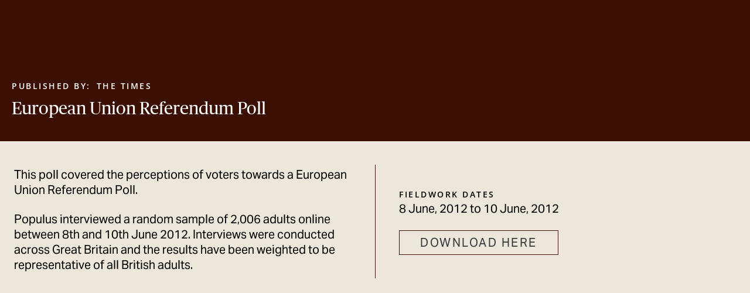

--- FILE ---
content_type: text/html; charset=UTF-8
request_url: https://yonderconsulting.com/poll/european-union-referendum-poll/
body_size: 17446
content:
<!doctype html>
<html lang="en-GB" prefix="og: https://ogp.me/ns#">
<head>
	<meta charset="UTF-8">
	<meta name="viewport" content="width=device-width, initial-scale=1">
	<link rel="profile" href="https://gmpg.org/xfn/11">
	<script id="cookieyes" type="text/javascript" src="https://cdn-cookieyes.com/client_data/a46083ec505d3b18a42bf988/script.js"></script>
<!-- Search Engine Optimization by Rank Math - https://rankmath.com/ -->
<title>European Union Referendum Poll | Yonder</title>
<meta name="description" content="This poll covered the perceptions of voters towards a European Union Referendum Poll."/>
<meta name="robots" content="follow, index, max-snippet:-1, max-video-preview:-1, max-image-preview:large"/>
<link rel="canonical" href="https://yonderconsulting.com/poll/european-union-referendum-poll/" />
<meta property="og:locale" content="en_GB" />
<meta property="og:type" content="article" />
<meta property="og:title" content="European Union Referendum Poll | Yonder" />
<meta property="og:description" content="This poll covered the perceptions of voters towards a European Union Referendum Poll." />
<meta property="og:url" content="https://yonderconsulting.com/poll/european-union-referendum-poll/" />
<meta property="og:site_name" content="Yonder" />
<meta name="twitter:card" content="summary_large_image" />
<meta name="twitter:title" content="European Union Referendum Poll | Yonder" />
<meta name="twitter:description" content="This poll covered the perceptions of voters towards a European Union Referendum Poll." />
<!-- /Rank Math WordPress SEO plugin -->

<link rel="alternate" type="application/rss+xml" title="Yonder &raquo; Feed" href="https://yonderconsulting.com/feed/" />
<link rel="alternate" type="application/rss+xml" title="Yonder &raquo; Comments Feed" href="https://yonderconsulting.com/comments/feed/" />
<link rel="alternate" type="application/rss+xml" title="Yonder &raquo; European Union Referendum Poll Comments Feed" href="https://yonderconsulting.com/poll/european-union-referendum-poll/feed/" />
<link rel="alternate" title="oEmbed (JSON)" type="application/json+oembed" href="https://yonderconsulting.com/wp-json/oembed/1.0/embed?url=https%3A%2F%2Fyonderconsulting.com%2Fpoll%2Feuropean-union-referendum-poll%2F" />
<link rel="alternate" title="oEmbed (XML)" type="text/xml+oembed" href="https://yonderconsulting.com/wp-json/oembed/1.0/embed?url=https%3A%2F%2Fyonderconsulting.com%2Fpoll%2Feuropean-union-referendum-poll%2F&#038;format=xml" />
<link rel="stylesheet" type="text/css" href="https://use.typekit.net/cwf4vtd.css"><style id='wp-img-auto-sizes-contain-inline-css'>
img:is([sizes=auto i],[sizes^="auto," i]){contain-intrinsic-size:3000px 1500px}
/*# sourceURL=wp-img-auto-sizes-contain-inline-css */
</style>
<link rel='stylesheet' id='toolset_bootstrap_4-css' href='https://yonderconsulting.com/wp-content/plugins/toolset-blocks/vendor/toolset/toolset-common/res/lib/bootstrap4/css/bootstrap.min.css?ver=4.5.3' media='screen' />
<style id='wp-emoji-styles-inline-css'>

	img.wp-smiley, img.emoji {
		display: inline !important;
		border: none !important;
		box-shadow: none !important;
		height: 1em !important;
		width: 1em !important;
		margin: 0 0.07em !important;
		vertical-align: -0.1em !important;
		background: none !important;
		padding: 0 !important;
	}
/*# sourceURL=wp-emoji-styles-inline-css */
</style>
<link rel='stylesheet' id='wp-block-library-css' href='https://yonderconsulting.com/wp-includes/css/dist/block-library/style.min.css?ver=6.9' media='all' />
<style id='classic-theme-styles-inline-css'>
/*! This file is auto-generated */
.wp-block-button__link{color:#fff;background-color:#32373c;border-radius:9999px;box-shadow:none;text-decoration:none;padding:calc(.667em + 2px) calc(1.333em + 2px);font-size:1.125em}.wp-block-file__button{background:#32373c;color:#fff;text-decoration:none}
/*# sourceURL=/wp-includes/css/classic-themes.min.css */
</style>
<link rel='stylesheet' id='mediaelement-css' href='https://yonderconsulting.com/wp-includes/js/mediaelement/mediaelementplayer-legacy.min.css?ver=4.2.17' media='all' />
<link rel='stylesheet' id='wp-mediaelement-css' href='https://yonderconsulting.com/wp-includes/js/mediaelement/wp-mediaelement.min.css?ver=6.9' media='all' />
<link rel='stylesheet' id='view_editor_gutenberg_frontend_assets-css' href='https://yonderconsulting.com/wp-content/plugins/toolset-blocks/public/css/views-frontend.css?ver=3.6.21' media='all' />
<style id='view_editor_gutenberg_frontend_assets-inline-css'>
.wpv-sort-list-dropdown.wpv-sort-list-dropdown-style-default > span.wpv-sort-list,.wpv-sort-list-dropdown.wpv-sort-list-dropdown-style-default .wpv-sort-list-item {border-color: #cdcdcd;}.wpv-sort-list-dropdown.wpv-sort-list-dropdown-style-default .wpv-sort-list-item a {color: #444;background-color: #fff;}.wpv-sort-list-dropdown.wpv-sort-list-dropdown-style-default a:hover,.wpv-sort-list-dropdown.wpv-sort-list-dropdown-style-default a:focus {color: #000;background-color: #eee;}.wpv-sort-list-dropdown.wpv-sort-list-dropdown-style-default .wpv-sort-list-item.wpv-sort-list-current a {color: #000;background-color: #eee;}
.wpv-sort-list-dropdown.wpv-sort-list-dropdown-style-default > span.wpv-sort-list,.wpv-sort-list-dropdown.wpv-sort-list-dropdown-style-default .wpv-sort-list-item {border-color: #cdcdcd;}.wpv-sort-list-dropdown.wpv-sort-list-dropdown-style-default .wpv-sort-list-item a {color: #444;background-color: #fff;}.wpv-sort-list-dropdown.wpv-sort-list-dropdown-style-default a:hover,.wpv-sort-list-dropdown.wpv-sort-list-dropdown-style-default a:focus {color: #000;background-color: #eee;}.wpv-sort-list-dropdown.wpv-sort-list-dropdown-style-default .wpv-sort-list-item.wpv-sort-list-current a {color: #000;background-color: #eee;}.wpv-sort-list-dropdown.wpv-sort-list-dropdown-style-grey > span.wpv-sort-list,.wpv-sort-list-dropdown.wpv-sort-list-dropdown-style-grey .wpv-sort-list-item {border-color: #cdcdcd;}.wpv-sort-list-dropdown.wpv-sort-list-dropdown-style-grey .wpv-sort-list-item a {color: #444;background-color: #eeeeee;}.wpv-sort-list-dropdown.wpv-sort-list-dropdown-style-grey a:hover,.wpv-sort-list-dropdown.wpv-sort-list-dropdown-style-grey a:focus {color: #000;background-color: #e5e5e5;}.wpv-sort-list-dropdown.wpv-sort-list-dropdown-style-grey .wpv-sort-list-item.wpv-sort-list-current a {color: #000;background-color: #e5e5e5;}
.wpv-sort-list-dropdown.wpv-sort-list-dropdown-style-default > span.wpv-sort-list,.wpv-sort-list-dropdown.wpv-sort-list-dropdown-style-default .wpv-sort-list-item {border-color: #cdcdcd;}.wpv-sort-list-dropdown.wpv-sort-list-dropdown-style-default .wpv-sort-list-item a {color: #444;background-color: #fff;}.wpv-sort-list-dropdown.wpv-sort-list-dropdown-style-default a:hover,.wpv-sort-list-dropdown.wpv-sort-list-dropdown-style-default a:focus {color: #000;background-color: #eee;}.wpv-sort-list-dropdown.wpv-sort-list-dropdown-style-default .wpv-sort-list-item.wpv-sort-list-current a {color: #000;background-color: #eee;}.wpv-sort-list-dropdown.wpv-sort-list-dropdown-style-grey > span.wpv-sort-list,.wpv-sort-list-dropdown.wpv-sort-list-dropdown-style-grey .wpv-sort-list-item {border-color: #cdcdcd;}.wpv-sort-list-dropdown.wpv-sort-list-dropdown-style-grey .wpv-sort-list-item a {color: #444;background-color: #eeeeee;}.wpv-sort-list-dropdown.wpv-sort-list-dropdown-style-grey a:hover,.wpv-sort-list-dropdown.wpv-sort-list-dropdown-style-grey a:focus {color: #000;background-color: #e5e5e5;}.wpv-sort-list-dropdown.wpv-sort-list-dropdown-style-grey .wpv-sort-list-item.wpv-sort-list-current a {color: #000;background-color: #e5e5e5;}.wpv-sort-list-dropdown.wpv-sort-list-dropdown-style-blue > span.wpv-sort-list,.wpv-sort-list-dropdown.wpv-sort-list-dropdown-style-blue .wpv-sort-list-item {border-color: #0099cc;}.wpv-sort-list-dropdown.wpv-sort-list-dropdown-style-blue .wpv-sort-list-item a {color: #444;background-color: #cbddeb;}.wpv-sort-list-dropdown.wpv-sort-list-dropdown-style-blue a:hover,.wpv-sort-list-dropdown.wpv-sort-list-dropdown-style-blue a:focus {color: #000;background-color: #95bedd;}.wpv-sort-list-dropdown.wpv-sort-list-dropdown-style-blue .wpv-sort-list-item.wpv-sort-list-current a {color: #000;background-color: #95bedd;}
/*# sourceURL=view_editor_gutenberg_frontend_assets-inline-css */
</style>
<style id='global-styles-inline-css'>
:root{--wp--preset--aspect-ratio--square: 1;--wp--preset--aspect-ratio--4-3: 4/3;--wp--preset--aspect-ratio--3-4: 3/4;--wp--preset--aspect-ratio--3-2: 3/2;--wp--preset--aspect-ratio--2-3: 2/3;--wp--preset--aspect-ratio--16-9: 16/9;--wp--preset--aspect-ratio--9-16: 9/16;--wp--preset--color--black: #000000;--wp--preset--color--cyan-bluish-gray: #abb8c3;--wp--preset--color--white: #ffffff;--wp--preset--color--pale-pink: #f78da7;--wp--preset--color--vivid-red: #cf2e2e;--wp--preset--color--luminous-vivid-orange: #ff6900;--wp--preset--color--luminous-vivid-amber: #fcb900;--wp--preset--color--light-green-cyan: #7bdcb5;--wp--preset--color--vivid-green-cyan: #00d084;--wp--preset--color--pale-cyan-blue: #8ed1fc;--wp--preset--color--vivid-cyan-blue: #0693e3;--wp--preset--color--vivid-purple: #9b51e0;--wp--preset--gradient--vivid-cyan-blue-to-vivid-purple: linear-gradient(135deg,rgb(6,147,227) 0%,rgb(155,81,224) 100%);--wp--preset--gradient--light-green-cyan-to-vivid-green-cyan: linear-gradient(135deg,rgb(122,220,180) 0%,rgb(0,208,130) 100%);--wp--preset--gradient--luminous-vivid-amber-to-luminous-vivid-orange: linear-gradient(135deg,rgb(252,185,0) 0%,rgb(255,105,0) 100%);--wp--preset--gradient--luminous-vivid-orange-to-vivid-red: linear-gradient(135deg,rgb(255,105,0) 0%,rgb(207,46,46) 100%);--wp--preset--gradient--very-light-gray-to-cyan-bluish-gray: linear-gradient(135deg,rgb(238,238,238) 0%,rgb(169,184,195) 100%);--wp--preset--gradient--cool-to-warm-spectrum: linear-gradient(135deg,rgb(74,234,220) 0%,rgb(151,120,209) 20%,rgb(207,42,186) 40%,rgb(238,44,130) 60%,rgb(251,105,98) 80%,rgb(254,248,76) 100%);--wp--preset--gradient--blush-light-purple: linear-gradient(135deg,rgb(255,206,236) 0%,rgb(152,150,240) 100%);--wp--preset--gradient--blush-bordeaux: linear-gradient(135deg,rgb(254,205,165) 0%,rgb(254,45,45) 50%,rgb(107,0,62) 100%);--wp--preset--gradient--luminous-dusk: linear-gradient(135deg,rgb(255,203,112) 0%,rgb(199,81,192) 50%,rgb(65,88,208) 100%);--wp--preset--gradient--pale-ocean: linear-gradient(135deg,rgb(255,245,203) 0%,rgb(182,227,212) 50%,rgb(51,167,181) 100%);--wp--preset--gradient--electric-grass: linear-gradient(135deg,rgb(202,248,128) 0%,rgb(113,206,126) 100%);--wp--preset--gradient--midnight: linear-gradient(135deg,rgb(2,3,129) 0%,rgb(40,116,252) 100%);--wp--preset--font-size--small: 13px;--wp--preset--font-size--medium: 20px;--wp--preset--font-size--large: 36px;--wp--preset--font-size--x-large: 42px;--wp--preset--spacing--20: 0.44rem;--wp--preset--spacing--30: 0.67rem;--wp--preset--spacing--40: 1rem;--wp--preset--spacing--50: 1.5rem;--wp--preset--spacing--60: 2.25rem;--wp--preset--spacing--70: 3.38rem;--wp--preset--spacing--80: 5.06rem;--wp--preset--shadow--natural: 6px 6px 9px rgba(0, 0, 0, 0.2);--wp--preset--shadow--deep: 12px 12px 50px rgba(0, 0, 0, 0.4);--wp--preset--shadow--sharp: 6px 6px 0px rgba(0, 0, 0, 0.2);--wp--preset--shadow--outlined: 6px 6px 0px -3px rgb(255, 255, 255), 6px 6px rgb(0, 0, 0);--wp--preset--shadow--crisp: 6px 6px 0px rgb(0, 0, 0);}:where(.is-layout-flex){gap: 0.5em;}:where(.is-layout-grid){gap: 0.5em;}body .is-layout-flex{display: flex;}.is-layout-flex{flex-wrap: wrap;align-items: center;}.is-layout-flex > :is(*, div){margin: 0;}body .is-layout-grid{display: grid;}.is-layout-grid > :is(*, div){margin: 0;}:where(.wp-block-columns.is-layout-flex){gap: 2em;}:where(.wp-block-columns.is-layout-grid){gap: 2em;}:where(.wp-block-post-template.is-layout-flex){gap: 1.25em;}:where(.wp-block-post-template.is-layout-grid){gap: 1.25em;}.has-black-color{color: var(--wp--preset--color--black) !important;}.has-cyan-bluish-gray-color{color: var(--wp--preset--color--cyan-bluish-gray) !important;}.has-white-color{color: var(--wp--preset--color--white) !important;}.has-pale-pink-color{color: var(--wp--preset--color--pale-pink) !important;}.has-vivid-red-color{color: var(--wp--preset--color--vivid-red) !important;}.has-luminous-vivid-orange-color{color: var(--wp--preset--color--luminous-vivid-orange) !important;}.has-luminous-vivid-amber-color{color: var(--wp--preset--color--luminous-vivid-amber) !important;}.has-light-green-cyan-color{color: var(--wp--preset--color--light-green-cyan) !important;}.has-vivid-green-cyan-color{color: var(--wp--preset--color--vivid-green-cyan) !important;}.has-pale-cyan-blue-color{color: var(--wp--preset--color--pale-cyan-blue) !important;}.has-vivid-cyan-blue-color{color: var(--wp--preset--color--vivid-cyan-blue) !important;}.has-vivid-purple-color{color: var(--wp--preset--color--vivid-purple) !important;}.has-black-background-color{background-color: var(--wp--preset--color--black) !important;}.has-cyan-bluish-gray-background-color{background-color: var(--wp--preset--color--cyan-bluish-gray) !important;}.has-white-background-color{background-color: var(--wp--preset--color--white) !important;}.has-pale-pink-background-color{background-color: var(--wp--preset--color--pale-pink) !important;}.has-vivid-red-background-color{background-color: var(--wp--preset--color--vivid-red) !important;}.has-luminous-vivid-orange-background-color{background-color: var(--wp--preset--color--luminous-vivid-orange) !important;}.has-luminous-vivid-amber-background-color{background-color: var(--wp--preset--color--luminous-vivid-amber) !important;}.has-light-green-cyan-background-color{background-color: var(--wp--preset--color--light-green-cyan) !important;}.has-vivid-green-cyan-background-color{background-color: var(--wp--preset--color--vivid-green-cyan) !important;}.has-pale-cyan-blue-background-color{background-color: var(--wp--preset--color--pale-cyan-blue) !important;}.has-vivid-cyan-blue-background-color{background-color: var(--wp--preset--color--vivid-cyan-blue) !important;}.has-vivid-purple-background-color{background-color: var(--wp--preset--color--vivid-purple) !important;}.has-black-border-color{border-color: var(--wp--preset--color--black) !important;}.has-cyan-bluish-gray-border-color{border-color: var(--wp--preset--color--cyan-bluish-gray) !important;}.has-white-border-color{border-color: var(--wp--preset--color--white) !important;}.has-pale-pink-border-color{border-color: var(--wp--preset--color--pale-pink) !important;}.has-vivid-red-border-color{border-color: var(--wp--preset--color--vivid-red) !important;}.has-luminous-vivid-orange-border-color{border-color: var(--wp--preset--color--luminous-vivid-orange) !important;}.has-luminous-vivid-amber-border-color{border-color: var(--wp--preset--color--luminous-vivid-amber) !important;}.has-light-green-cyan-border-color{border-color: var(--wp--preset--color--light-green-cyan) !important;}.has-vivid-green-cyan-border-color{border-color: var(--wp--preset--color--vivid-green-cyan) !important;}.has-pale-cyan-blue-border-color{border-color: var(--wp--preset--color--pale-cyan-blue) !important;}.has-vivid-cyan-blue-border-color{border-color: var(--wp--preset--color--vivid-cyan-blue) !important;}.has-vivid-purple-border-color{border-color: var(--wp--preset--color--vivid-purple) !important;}.has-vivid-cyan-blue-to-vivid-purple-gradient-background{background: var(--wp--preset--gradient--vivid-cyan-blue-to-vivid-purple) !important;}.has-light-green-cyan-to-vivid-green-cyan-gradient-background{background: var(--wp--preset--gradient--light-green-cyan-to-vivid-green-cyan) !important;}.has-luminous-vivid-amber-to-luminous-vivid-orange-gradient-background{background: var(--wp--preset--gradient--luminous-vivid-amber-to-luminous-vivid-orange) !important;}.has-luminous-vivid-orange-to-vivid-red-gradient-background{background: var(--wp--preset--gradient--luminous-vivid-orange-to-vivid-red) !important;}.has-very-light-gray-to-cyan-bluish-gray-gradient-background{background: var(--wp--preset--gradient--very-light-gray-to-cyan-bluish-gray) !important;}.has-cool-to-warm-spectrum-gradient-background{background: var(--wp--preset--gradient--cool-to-warm-spectrum) !important;}.has-blush-light-purple-gradient-background{background: var(--wp--preset--gradient--blush-light-purple) !important;}.has-blush-bordeaux-gradient-background{background: var(--wp--preset--gradient--blush-bordeaux) !important;}.has-luminous-dusk-gradient-background{background: var(--wp--preset--gradient--luminous-dusk) !important;}.has-pale-ocean-gradient-background{background: var(--wp--preset--gradient--pale-ocean) !important;}.has-electric-grass-gradient-background{background: var(--wp--preset--gradient--electric-grass) !important;}.has-midnight-gradient-background{background: var(--wp--preset--gradient--midnight) !important;}.has-small-font-size{font-size: var(--wp--preset--font-size--small) !important;}.has-medium-font-size{font-size: var(--wp--preset--font-size--medium) !important;}.has-large-font-size{font-size: var(--wp--preset--font-size--large) !important;}.has-x-large-font-size{font-size: var(--wp--preset--font-size--x-large) !important;}
:where(.wp-block-post-template.is-layout-flex){gap: 1.25em;}:where(.wp-block-post-template.is-layout-grid){gap: 1.25em;}
:where(.wp-block-term-template.is-layout-flex){gap: 1.25em;}:where(.wp-block-term-template.is-layout-grid){gap: 1.25em;}
:where(.wp-block-columns.is-layout-flex){gap: 2em;}:where(.wp-block-columns.is-layout-grid){gap: 2em;}
:root :where(.wp-block-pullquote){font-size: 1.5em;line-height: 1.6;}
/*# sourceURL=global-styles-inline-css */
</style>
<link rel='stylesheet' id='ivory-search-styles-css' href='https://yonderconsulting.com/wp-content/plugins/add-search-to-menu/public/css/ivory-search.min.css?ver=5.5.13' media='all' />
<link rel='stylesheet' id='hello-elementor-css' href='https://yonderconsulting.com/wp-content/themes/hello-elementor/style.min.css?ver=3.1.1' media='all' />
<link rel='stylesheet' id='hello-elementor-theme-style-css' href='https://yonderconsulting.com/wp-content/themes/hello-elementor/theme.min.css?ver=3.1.1' media='all' />
<link rel='stylesheet' id='hello-elementor-header-footer-css' href='https://yonderconsulting.com/wp-content/themes/hello-elementor/header-footer.min.css?ver=3.1.1' media='all' />
<link rel='stylesheet' id='elementor-frontend-css' href='https://yonderconsulting.com/wp-content/uploads/elementor/css/custom-frontend.min.css?ver=1768318197' media='all' />
<link rel='stylesheet' id='widget-lottie-css' href='https://yonderconsulting.com/wp-content/plugins/elementor-pro/assets/css/widget-lottie.min.css?ver=3.33.2' media='all' />
<link rel='stylesheet' id='widget-nav-menu-css' href='https://yonderconsulting.com/wp-content/uploads/elementor/css/custom-pro-widget-nav-menu.min.css?ver=1768318197' media='all' />
<link rel='stylesheet' id='widget-heading-css' href='https://yonderconsulting.com/wp-content/plugins/elementor/assets/css/widget-heading.min.css?ver=3.33.4' media='all' />
<link rel='stylesheet' id='widget-divider-css' href='https://yonderconsulting.com/wp-content/plugins/elementor/assets/css/widget-divider.min.css?ver=3.33.4' media='all' />
<link rel='stylesheet' id='e-sticky-css' href='https://yonderconsulting.com/wp-content/plugins/elementor-pro/assets/css/modules/sticky.min.css?ver=3.33.2' media='all' />
<link rel='stylesheet' id='e-animation-slideInDown-css' href='https://yonderconsulting.com/wp-content/plugins/elementor/assets/lib/animations/styles/slideInDown.min.css?ver=3.33.4' media='all' />
<link rel='stylesheet' id='e-animation-fadeInDown-css' href='https://yonderconsulting.com/wp-content/plugins/elementor/assets/lib/animations/styles/fadeInDown.min.css?ver=3.33.4' media='all' />
<link rel='stylesheet' id='widget-off-canvas-css' href='https://yonderconsulting.com/wp-content/plugins/elementor-pro/assets/css/widget-off-canvas.min.css?ver=3.33.2' media='all' />
<link rel='stylesheet' id='widget-social-icons-css' href='https://yonderconsulting.com/wp-content/plugins/elementor/assets/css/widget-social-icons.min.css?ver=3.33.4' media='all' />
<link rel='stylesheet' id='e-apple-webkit-css' href='https://yonderconsulting.com/wp-content/uploads/elementor/css/custom-apple-webkit.min.css?ver=1768318197' media='all' />
<link rel='stylesheet' id='elementor-post-16-css' href='https://yonderconsulting.com/wp-content/uploads/elementor/css/post-16.css?ver=1768318198' media='all' />
<link rel='stylesheet' id='elementor-post-18907-css' href='https://yonderconsulting.com/wp-content/uploads/elementor/css/post-18907.css?ver=1768318198' media='all' />
<link rel='stylesheet' id='elementor-post-17278-css' href='https://yonderconsulting.com/wp-content/uploads/elementor/css/post-17278.css?ver=1768318198' media='all' />
<link rel='stylesheet' id='elementor-post-15-css' href='https://yonderconsulting.com/wp-content/uploads/elementor/css/post-15.css?ver=1768318303' media='all' />
<link rel='stylesheet' id='hello-elementor-child-style-css' href='https://yonderconsulting.com/wp-content/themes/hello-theme-child-master/style.css?ver=1.0.0' media='all' />
<link rel='stylesheet' id='elementor-gf-local-robotoslab-css' href='https://yonderconsulting.com/wp-content/uploads/elementor/google-fonts/css/robotoslab.css?ver=1744112551' media='all' />
<link rel='stylesheet' id='elementor-gf-local-roboto-css' href='https://yonderconsulting.com/wp-content/uploads/elementor/google-fonts/css/roboto.css?ver=1744112549' media='all' />
<link rel='stylesheet' id='elementor-gf-local-opensans-css' href='https://yonderconsulting.com/wp-content/uploads/elementor/google-fonts/css/opensans.css?ver=1744112556' media='all' />
<script src="https://yonderconsulting.com/wp-content/plugins/toolset-blocks/vendor/toolset/common-es/public/toolset-common-es-frontend.js?ver=175000" id="toolset-common-es-frontend-js"></script>
<script src="https://yonderconsulting.com/wp-includes/js/jquery/jquery.min.js?ver=3.7.1" id="jquery-core-js"></script>
<script src="https://yonderconsulting.com/wp-includes/js/jquery/jquery-migrate.min.js?ver=3.4.1" id="jquery-migrate-js"></script>
<link rel="https://api.w.org/" href="https://yonderconsulting.com/wp-json/" /><link rel="alternate" title="JSON" type="application/json" href="https://yonderconsulting.com/wp-json/wp/v2/poll/4345" /><link rel="EditURI" type="application/rsd+xml" title="RSD" href="https://yonderconsulting.com/xmlrpc.php?rsd" />
<meta name="generator" content="WordPress 6.9" />
<link rel='shortlink' href='https://yonderconsulting.com/?p=4345' />
<!-- Google Tag Manager -->
<script>(function(w,d,s,l,i){w[l]=w[l]||[];w[l].push({'gtm.start':
new Date().getTime(),event:'gtm.js'});var f=d.getElementsByTagName(s)[0],
j=d.createElement(s),dl=l!='dataLayer'?'&l='+l:'';j.async=true;j.src=
'https://www.googletagmanager.com/gtm.js?id='+i+dl;f.parentNode.insertBefore(j,f);
})(window,document,'script','dataLayer','GTM-TV5MX6L');</script>
<!-- End Google Tag Manager -->
<!-- Custom Consent Mode script -->
<script>

    window.dataLayer = window.dataLayer || [];

    function gtag() {

        dataLayer.push(arguments);

    }

    gtag("consent", "default", {
        ad_storage: "denied",
        ad_user_data: "denied", 
        ad_personalization: "denied",
        analytics_storage: "denied",
        functionality_storage: "denied",
        personalization_storage: "denied",
        security_storage: "granted",
        wait_for_update: 2000,
    });

    gtag("set", "ads_data_redaction", true);
    gtag("set", "url_passthrough", true);
</script>
<!-- End Custom Consent Mode script -->
<meta name="generator" content="Elementor 3.33.4; features: e_font_icon_svg, additional_custom_breakpoints; settings: css_print_method-external, google_font-enabled, font_display-swap">
<script type="application/ld+json">
	{ "@context" : "http://schema.org",
		"@type" : "Organization",
		"name" : "Yonder Consulting",
		"url" : "https://yonderconsulting.com/",
		"sameAs" : [ "https://www.facebook.com/Yonder-Consulting-103644934881690/",
		"https://twitter.com/YonderConsult",
		"https://www.instagram.com/yonderconsulting/?hl=en",
		"https://www.linkedin.com/company/yonderconsulting" ]
}
</script>
 <script> window.addEventListener("load",function(){ var c={script:false,link:false}; function ls(s) { if(!['script','link'].includes(s)||c[s]){return;}c[s]=true; var d=document,f=d.getElementsByTagName(s)[0],j=d.createElement(s); if(s==='script'){j.async=true;j.src='https://yonderconsulting.com/wp-content/plugins/toolset-blocks/vendor/toolset/blocks/public/js/frontend.js?v=1.6.17';}else{ j.rel='stylesheet';j.href='https://yonderconsulting.com/wp-content/plugins/toolset-blocks/vendor/toolset/blocks/public/css/style.css?v=1.6.17';} f.parentNode.insertBefore(j, f); }; function ex(){ls('script');ls('link')} window.addEventListener("scroll", ex, {once: true}); if (('IntersectionObserver' in window) && ('IntersectionObserverEntry' in window) && ('intersectionRatio' in window.IntersectionObserverEntry.prototype)) { var i = 0, fb = document.querySelectorAll("[class^='tb-']"), o = new IntersectionObserver(es => { es.forEach(e => { o.unobserve(e.target); if (e.intersectionRatio > 0) { ex();o.disconnect();}else{ i++;if(fb.length>i){o.observe(fb[i])}} }) }); if (fb.length) { o.observe(fb[i]) } } }) </script>
	<noscript>
		<link rel="stylesheet" href="https://yonderconsulting.com/wp-content/plugins/toolset-blocks/vendor/toolset/blocks/public/css/style.css">
	</noscript>			<style>
				.e-con.e-parent:nth-of-type(n+4):not(.e-lazyloaded):not(.e-no-lazyload),
				.e-con.e-parent:nth-of-type(n+4):not(.e-lazyloaded):not(.e-no-lazyload) * {
					background-image: none !important;
				}
				@media screen and (max-height: 1024px) {
					.e-con.e-parent:nth-of-type(n+3):not(.e-lazyloaded):not(.e-no-lazyload),
					.e-con.e-parent:nth-of-type(n+3):not(.e-lazyloaded):not(.e-no-lazyload) * {
						background-image: none !important;
					}
				}
				@media screen and (max-height: 640px) {
					.e-con.e-parent:nth-of-type(n+2):not(.e-lazyloaded):not(.e-no-lazyload),
					.e-con.e-parent:nth-of-type(n+2):not(.e-lazyloaded):not(.e-no-lazyload) * {
						background-image: none !important;
					}
				}
			</style>
			<link rel="icon" href="https://yonderconsulting.com/wp-content/uploads/2020/09/cropped-Yonder_Symbol_Orange-32x32.jpg" sizes="32x32" />
<link rel="icon" href="https://yonderconsulting.com/wp-content/uploads/2020/09/cropped-Yonder_Symbol_Orange-192x192.jpg" sizes="192x192" />
<link rel="apple-touch-icon" href="https://yonderconsulting.com/wp-content/uploads/2020/09/cropped-Yonder_Symbol_Orange-180x180.jpg" />
<meta name="msapplication-TileImage" content="https://yonderconsulting.com/wp-content/uploads/2020/09/cropped-Yonder_Symbol_Orange-270x270.jpg" />
			<style type="text/css" media="screen">
			/* Ivory search custom CSS code */
			.is-form-style input.is-search-input{
-webkit-appearance: none !important;
width: 100%;
font-size: 13px !important;
text-transform: uppercase;
padding: 30px 30px;
}
			</style>
					<style type="text/css">
					.is-form-id-1061 .is-search-input::-webkit-input-placeholder {
			    color: #f5401e !important;
			}
			.is-form-id-1061 .is-search-input:-moz-placeholder {
			    color: #f5401e !important;
			    opacity: 1;
			}
			.is-form-id-1061 .is-search-input::-moz-placeholder {
			    color: #f5401e !important;
			    opacity: 1;
			}
			.is-form-id-1061 .is-search-input:-ms-input-placeholder {
			    color: #f5401e !important;
			}
                        			.is-form-style-1.is-form-id-1061 .is-search-input:focus,
			.is-form-style-1.is-form-id-1061 .is-search-input:hover,
			.is-form-style-1.is-form-id-1061 .is-search-input,
			.is-form-style-2.is-form-id-1061 .is-search-input:focus,
			.is-form-style-2.is-form-id-1061 .is-search-input:hover,
			.is-form-style-2.is-form-id-1061 .is-search-input,
			.is-form-style-3.is-form-id-1061 .is-search-input:focus,
			.is-form-style-3.is-form-id-1061 .is-search-input:hover,
			.is-form-style-3.is-form-id-1061 .is-search-input,
			.is-form-id-1061 .is-search-input:focus,
			.is-form-id-1061 .is-search-input:hover,
			.is-form-id-1061 .is-search-input {
                                color: #f5401e !important;                                border-color: #f2f2f2 !important;                                			}
                        			</style>
		</head>
<body class="wp-singular poll-template-default single single-poll postid-4345 wp-custom-logo wp-theme-hello-elementor wp-child-theme-hello-theme-child-master hello-elementor elementor-default elementor-kit-16 elementor-page-15">

<!-- Google Tag Manager (noscript) -->
<noscript><iframe src="https://www.googletagmanager.com/ns.html?id=GTM-TV5MX6L"
height="0" width="0" style="display:none;visibility:hidden"></iframe></noscript>
<!-- End Google Tag Manager (noscript) -->

<a class="skip-link screen-reader-text" href="#content">Skip to content</a>

		<header data-elementor-type="header" data-elementor-id="18907" class="elementor elementor-18907 elementor-location-header" data-elementor-post-type="elementor_library">
			<div class="elementor-element elementor-element-727593e e-flex e-con-boxed e-con e-parent" data-id="727593e" data-element_type="container" id="stickyheaders" data-settings="{&quot;sticky&quot;:&quot;top&quot;,&quot;sticky_on&quot;:[&quot;desktop&quot;,&quot;laptop&quot;,&quot;tablet&quot;,&quot;mobile&quot;],&quot;sticky_offset&quot;:0,&quot;sticky_effects_offset&quot;:0,&quot;sticky_anchor_link_offset&quot;:0}">
					<div class="e-con-inner">
		<div class="elementor-element elementor-element-69607146 e-flex e-con-boxed e-con e-child" data-id="69607146" data-element_type="container">
					<div class="e-con-inner">
		<div class="elementor-element elementor-element-82867a2 e-con-full e-flex e-con e-child" data-id="82867a2" data-element_type="container">
				<div class="elementor-element elementor-element-5a8ddb1a elementor-widget elementor-widget-lottie" data-id="5a8ddb1a" data-element_type="widget" data-settings="{&quot;source_json&quot;:{&quot;url&quot;:&quot;https:\/\/yonderconsulting.com\/wp-content\/uploads\/2025\/06\/Yonder-Expand-Orange-VIV2.json&quot;,&quot;id&quot;:19021,&quot;size&quot;:&quot;&quot;,&quot;alt&quot;:&quot;&quot;,&quot;source&quot;:&quot;library&quot;},&quot;link_to&quot;:&quot;custom&quot;,&quot;source&quot;:&quot;media_file&quot;,&quot;caption_source&quot;:&quot;none&quot;,&quot;custom_link&quot;:{&quot;url&quot;:&quot;https:\/\/yonderconsulting.com&quot;,&quot;is_external&quot;:&quot;&quot;,&quot;nofollow&quot;:&quot;&quot;,&quot;custom_attributes&quot;:&quot;&quot;},&quot;trigger&quot;:&quot;arriving_to_viewport&quot;,&quot;viewport&quot;:{&quot;unit&quot;:&quot;%&quot;,&quot;size&quot;:&quot;&quot;,&quot;sizes&quot;:{&quot;start&quot;:0,&quot;end&quot;:100}},&quot;play_speed&quot;:{&quot;unit&quot;:&quot;px&quot;,&quot;size&quot;:1,&quot;sizes&quot;:[]},&quot;start_point&quot;:{&quot;unit&quot;:&quot;%&quot;,&quot;size&quot;:0,&quot;sizes&quot;:[]},&quot;end_point&quot;:{&quot;unit&quot;:&quot;%&quot;,&quot;size&quot;:100,&quot;sizes&quot;:[]},&quot;renderer&quot;:&quot;svg&quot;}" data-widget_type="lottie.default">
				<div class="elementor-widget-container">
					<a class="e-lottie__container__link" href="https://yonderconsulting.com"><div class="e-lottie__container"><div class="e-lottie__animation"></div></div></a>				</div>
				</div>
				</div>
		<div class="elementor-element elementor-element-58a67e4e e-con-full e-flex e-con e-child" data-id="58a67e4e" data-element_type="container">
				<div class="elementor-element elementor-element-4b04dafa elementor-view-default elementor-widget elementor-widget-icon" data-id="4b04dafa" data-element_type="widget" data-widget_type="icon.default">
				<div class="elementor-widget-container">
							<div class="elementor-icon-wrapper">
			<a class="elementor-icon" href="#elementor-action%3Aaction%3Doff_canvas%3Atoggle%26settings%3DeyJpZCI6Ijg4YWQzZjMiLCJkaXNwbGF5TW9kZSI6InRvZ2dsZSJ9">
			<svg aria-hidden="true" class="e-font-icon-svg e-fas-square-full" viewBox="0 0 512 512" xmlns="http://www.w3.org/2000/svg"><path d="M512 512H0V0h512v512z"></path></svg>			</a>
		</div>
						</div>
				</div>
				</div>
					</div>
				</div>
		<div class="elementor-element elementor-element-b423e47 e-con-full e-flex e-con e-child" data-id="b423e47" data-element_type="container" data-settings="{&quot;sticky&quot;:&quot;top&quot;,&quot;sticky_on&quot;:[&quot;desktop&quot;,&quot;laptop&quot;,&quot;tablet&quot;,&quot;mobile&quot;],&quot;sticky_offset&quot;:0,&quot;sticky_effects_offset&quot;:0,&quot;sticky_anchor_link_offset&quot;:0}">
				<div class="elementor-element elementor-element-88ad3f3 elementor-widget elementor-widget-off-canvas" data-id="88ad3f3" data-element_type="widget" data-settings="{&quot;entrance_animation&quot;:&quot;slideInDown&quot;,&quot;entrance_animation_tablet&quot;:&quot;fadeInDown&quot;,&quot;exit_animation&quot;:&quot;slideInDown&quot;}" data-widget_type="off-canvas.default">
				<div class="elementor-widget-container">
							<div id="off-canvas-88ad3f3" class="e-off-canvas" role="dialog" aria-hidden="true" aria-label="Site menu" aria-modal="true" inert="" data-delay-child-handlers="true">
			<div class="e-off-canvas__overlay"></div>
			<div class="e-off-canvas__main">
				<div class="e-off-canvas__content">
					<div class="elementor-element elementor-element-a5d07d3 e-flex e-con-boxed e-con e-child" data-id="a5d07d3" data-element_type="container" data-settings="{&quot;sticky&quot;:&quot;top&quot;,&quot;sticky_on&quot;:[&quot;desktop&quot;,&quot;laptop&quot;,&quot;tablet&quot;,&quot;mobile&quot;],&quot;sticky_offset&quot;:0,&quot;sticky_effects_offset&quot;:0,&quot;sticky_anchor_link_offset&quot;:0}">
					<div class="e-con-inner">
		<div class="elementor-element elementor-element-6951bf3 e-con-full e-flex e-con e-child" data-id="6951bf3" data-element_type="container">
		<div class="elementor-element elementor-element-6b3615b e-con-full e-flex e-con e-child" data-id="6b3615b" data-element_type="container">
				</div>
		<div class="elementor-element elementor-element-a3f153d e-con-full elementor-hidden-tablet elementor-hidden-mobile e-flex e-con e-child" data-id="a3f153d" data-element_type="container">
				<div class="elementor-element elementor-element-b5734d6 elementor-nav-menu--dropdown-none elementor-nav-menu__align-start elementor-widget__width-auto elementor-widget-tablet__width-inherit elementor-widget elementor-widget-nav-menu" data-id="b5734d6" data-element_type="widget" data-settings="{&quot;layout&quot;:&quot;vertical&quot;,&quot;submenu_icon&quot;:{&quot;value&quot;:&quot;&lt;i aria-hidden=\&quot;true\&quot; class=\&quot;\&quot;&gt;&lt;\/i&gt;&quot;,&quot;library&quot;:&quot;&quot;}}" data-widget_type="nav-menu.default">
				<div class="elementor-widget-container">
								<nav aria-label="Menu" class="elementor-nav-menu--main elementor-nav-menu__container elementor-nav-menu--layout-vertical e--pointer-none">
				<ul id="menu-1-b5734d6" class="elementor-nav-menu sm-vertical"><li class="menu-item menu-item-type-post_type menu-item-object-page menu-item-has-children menu-item-20081"><a href="https://yonderconsulting.com/what-we-do/" class="elementor-item">What we do</a>
<ul class="sub-menu elementor-nav-menu--dropdown">
	<li class="menu-item menu-item-type-post_type menu-item-object-page menu-item-has-children menu-item-20128"><a href="https://yonderconsulting.com/what-we-do/" class="elementor-sub-item"><p class="style-h5">Solutions</p></a>
	<ul class="sub-menu elementor-nav-menu--dropdown">
		<li class="menu-item menu-item-type-custom menu-item-object-custom menu-item-19191"><a class="elementor-sub-item">Reconnecting brands and audiences</a></li>
		<li class="menu-item menu-item-type-custom menu-item-object-custom menu-item-19193"><a class="elementor-sub-item">Unlocking unfair advantage</a></li>
		<li class="menu-item menu-item-type-custom menu-item-object-custom menu-item-19192"><a class="elementor-sub-item">Shaping minds and markets</a></li>
		<li class="menu-item menu-item-type-custom menu-item-object-custom menu-item-19190"><a class="elementor-sub-item">Creating the case for change</a></li>
		<li class="menu-item menu-item-type-custom menu-item-object-custom menu-item-19189"><a class="elementor-sub-item">Activating people and culture</a></li>
	</ul>
</li>
	<li class="menu-item menu-item-type-custom menu-item-object-custom menu-item-has-children menu-item-19594"><a href="https://yonderconsulting.com/what-we-do#services" class="elementor-sub-item elementor-item-anchor"><p class="style-h5">Services</p></a>
	<ul class="sub-menu elementor-nav-menu--dropdown">
		<li class="menu-item menu-item-type-custom menu-item-object-custom menu-item-19185"><a class="elementor-sub-item">Data Solutions</a></li>
		<li class="menu-item menu-item-type-custom menu-item-object-custom menu-item-19166"><a class="elementor-sub-item">Data Science &#038; Analytics</a></li>
		<li class="menu-item menu-item-type-custom menu-item-object-custom menu-item-19186"><a class="elementor-sub-item">Insight</a></li>
		<li class="menu-item menu-item-type-custom menu-item-object-custom menu-item-19187"><a class="elementor-sub-item">Strategy</a></li>
		<li class="menu-item menu-item-type-custom menu-item-object-custom menu-item-19188"><a class="elementor-sub-item">Creative</a></li>
	</ul>
</li>
</ul>
</li>
<li class="menu-item menu-item-type-post_type menu-item-object-page menu-item-373"><a href="https://yonderconsulting.com/work/" class="elementor-item">Work</a></li>
<li class="menu-item menu-item-type-post_type menu-item-object-page menu-item-371"><a href="https://yonderconsulting.com/thinking/" class="elementor-item">Thinking</a></li>
<li class="menu-item menu-item-type-post_type menu-item-object-page menu-item-270"><a href="https://yonderconsulting.com/about/" class="elementor-item">About</a></li>
<li class="menu-item menu-item-type-post_type menu-item-object-page menu-item-425"><a href="https://yonderconsulting.com/join/" class="elementor-item">Join</a></li>
<li class="menu-item menu-item-type-post_type menu-item-object-page menu-item-98"><a href="https://yonderconsulting.com/offices/" class="elementor-item">Offices</a></li>
</ul>			</nav>
						<nav class="elementor-nav-menu--dropdown elementor-nav-menu__container" aria-hidden="true">
				<ul id="menu-2-b5734d6" class="elementor-nav-menu sm-vertical"><li class="menu-item menu-item-type-post_type menu-item-object-page menu-item-has-children menu-item-20081"><a href="https://yonderconsulting.com/what-we-do/" class="elementor-item" tabindex="-1">What we do</a>
<ul class="sub-menu elementor-nav-menu--dropdown">
	<li class="menu-item menu-item-type-post_type menu-item-object-page menu-item-has-children menu-item-20128"><a href="https://yonderconsulting.com/what-we-do/" class="elementor-sub-item" tabindex="-1"><p class="style-h5">Solutions</p></a>
	<ul class="sub-menu elementor-nav-menu--dropdown">
		<li class="menu-item menu-item-type-custom menu-item-object-custom menu-item-19191"><a class="elementor-sub-item" tabindex="-1">Reconnecting brands and audiences</a></li>
		<li class="menu-item menu-item-type-custom menu-item-object-custom menu-item-19193"><a class="elementor-sub-item" tabindex="-1">Unlocking unfair advantage</a></li>
		<li class="menu-item menu-item-type-custom menu-item-object-custom menu-item-19192"><a class="elementor-sub-item" tabindex="-1">Shaping minds and markets</a></li>
		<li class="menu-item menu-item-type-custom menu-item-object-custom menu-item-19190"><a class="elementor-sub-item" tabindex="-1">Creating the case for change</a></li>
		<li class="menu-item menu-item-type-custom menu-item-object-custom menu-item-19189"><a class="elementor-sub-item" tabindex="-1">Activating people and culture</a></li>
	</ul>
</li>
	<li class="menu-item menu-item-type-custom menu-item-object-custom menu-item-has-children menu-item-19594"><a href="https://yonderconsulting.com/what-we-do#services" class="elementor-sub-item elementor-item-anchor" tabindex="-1"><p class="style-h5">Services</p></a>
	<ul class="sub-menu elementor-nav-menu--dropdown">
		<li class="menu-item menu-item-type-custom menu-item-object-custom menu-item-19185"><a class="elementor-sub-item" tabindex="-1">Data Solutions</a></li>
		<li class="menu-item menu-item-type-custom menu-item-object-custom menu-item-19166"><a class="elementor-sub-item" tabindex="-1">Data Science &#038; Analytics</a></li>
		<li class="menu-item menu-item-type-custom menu-item-object-custom menu-item-19186"><a class="elementor-sub-item" tabindex="-1">Insight</a></li>
		<li class="menu-item menu-item-type-custom menu-item-object-custom menu-item-19187"><a class="elementor-sub-item" tabindex="-1">Strategy</a></li>
		<li class="menu-item menu-item-type-custom menu-item-object-custom menu-item-19188"><a class="elementor-sub-item" tabindex="-1">Creative</a></li>
	</ul>
</li>
</ul>
</li>
<li class="menu-item menu-item-type-post_type menu-item-object-page menu-item-373"><a href="https://yonderconsulting.com/work/" class="elementor-item" tabindex="-1">Work</a></li>
<li class="menu-item menu-item-type-post_type menu-item-object-page menu-item-371"><a href="https://yonderconsulting.com/thinking/" class="elementor-item" tabindex="-1">Thinking</a></li>
<li class="menu-item menu-item-type-post_type menu-item-object-page menu-item-270"><a href="https://yonderconsulting.com/about/" class="elementor-item" tabindex="-1">About</a></li>
<li class="menu-item menu-item-type-post_type menu-item-object-page menu-item-425"><a href="https://yonderconsulting.com/join/" class="elementor-item" tabindex="-1">Join</a></li>
<li class="menu-item menu-item-type-post_type menu-item-object-page menu-item-98"><a href="https://yonderconsulting.com/offices/" class="elementor-item" tabindex="-1">Offices</a></li>
</ul>			</nav>
						</div>
				</div>
				</div>
		<div class="elementor-element elementor-element-e80bfcb e-con-full elementor-hidden-desktop elementor-hidden-laptop e-flex e-con e-child" data-id="e80bfcb" data-element_type="container">
				<div class="elementor-element elementor-element-8501e8f elementor-widget elementor-widget-heading" data-id="8501e8f" data-element_type="widget" data-widget_type="heading.default">
				<div class="elementor-widget-container">
					<h2 class="elementor-heading-title elementor-size-default"><a href="https://yonderconsulting.com/what-we-do/">What we do</a></h2>				</div>
				</div>
		<div class="elementor-element elementor-element-0bb782d e-con-full e-flex e-con e-child" data-id="0bb782d" data-element_type="container">
		<a class="elementor-element elementor-element-7bfbe82 e-con-full e-flex e-con e-child" data-id="7bfbe82" data-element_type="container" href="https://yonderconsulting.com/what-we-do/#solutions">
				<div class="elementor-element elementor-element-e93875f style-h5 elementor-widget elementor-widget-heading" data-id="e93875f" data-element_type="widget" data-widget_type="heading.default">
				<div class="elementor-widget-container">
					<h2 class="elementor-heading-title elementor-size-default">Solutions</h2>				</div>
				</div>
				<div class="elementor-element elementor-element-f389090 style-b2 elementor-widget elementor-widget-text-editor" data-id="f389090" data-element_type="widget" data-widget_type="text-editor.default">
				<div class="elementor-widget-container">
									<ul><li>Reconnecting brands and audiences</li><li>Unlocking unfair advantage</li><li>Breakthrough proposition and experience</li><li>Creating the case for change</li><li>Shortening the path to value</li></ul>								</div>
				</div>
				</a>
		<a class="elementor-element elementor-element-c21f94f e-con-full e-flex e-con e-child" data-id="c21f94f" data-element_type="container" href="https://yonderconsulting.com/what-we-do/#services">
				<div class="elementor-element elementor-element-80770ec style-h5 elementor-widget elementor-widget-heading" data-id="80770ec" data-element_type="widget" data-widget_type="heading.default">
				<div class="elementor-widget-container">
					<h2 class="elementor-heading-title elementor-size-default">Services</h2>				</div>
				</div>
				<div class="elementor-element elementor-element-78790ce style-b2 elementor-widget elementor-widget-text-editor" data-id="78790ce" data-element_type="widget" data-widget_type="text-editor.default">
				<div class="elementor-widget-container">
									<ul><li>Data Solutions</li><li>Data Science &amp; Analytics</li><li>Insight</li><li>Strategy</li><li>Creative</li></ul>								</div>
				</div>
				</a>
				</div>
				<div class="elementor-element elementor-element-6ee381f elementor-widget-divider--view-line elementor-widget elementor-widget-divider" data-id="6ee381f" data-element_type="widget" data-widget_type="divider.default">
				<div class="elementor-widget-container">
							<div class="elementor-divider">
			<span class="elementor-divider-separator">
						</span>
		</div>
						</div>
				</div>
				<div class="elementor-element elementor-element-ff608cb elementor-widget elementor-widget-heading" data-id="ff608cb" data-element_type="widget" data-widget_type="heading.default">
				<div class="elementor-widget-container">
					<h2 class="elementor-heading-title elementor-size-default"><a href="https://yonderconsulting.com/work/">Work</a></h2>				</div>
				</div>
				<div class="elementor-element elementor-element-b0118b6 elementor-widget-divider--view-line elementor-widget elementor-widget-divider" data-id="b0118b6" data-element_type="widget" data-widget_type="divider.default">
				<div class="elementor-widget-container">
							<div class="elementor-divider">
			<span class="elementor-divider-separator">
						</span>
		</div>
						</div>
				</div>
				<div class="elementor-element elementor-element-3577d02 elementor-widget elementor-widget-heading" data-id="3577d02" data-element_type="widget" data-widget_type="heading.default">
				<div class="elementor-widget-container">
					<h2 class="elementor-heading-title elementor-size-default"><a href="https://yonderconsulting.com/thinking/">Thinking</a></h2>				</div>
				</div>
				<div class="elementor-element elementor-element-5b168e1 elementor-widget-divider--view-line elementor-widget elementor-widget-divider" data-id="5b168e1" data-element_type="widget" data-widget_type="divider.default">
				<div class="elementor-widget-container">
							<div class="elementor-divider">
			<span class="elementor-divider-separator">
						</span>
		</div>
						</div>
				</div>
				<div class="elementor-element elementor-element-b06c915 elementor-widget elementor-widget-heading" data-id="b06c915" data-element_type="widget" data-widget_type="heading.default">
				<div class="elementor-widget-container">
					<h2 class="elementor-heading-title elementor-size-default"><a href="https://yonderconsulting.com/about/">About</a></h2>				</div>
				</div>
				<div class="elementor-element elementor-element-81c2095 elementor-widget-divider--view-line elementor-widget elementor-widget-divider" data-id="81c2095" data-element_type="widget" data-widget_type="divider.default">
				<div class="elementor-widget-container">
							<div class="elementor-divider">
			<span class="elementor-divider-separator">
						</span>
		</div>
						</div>
				</div>
				<div class="elementor-element elementor-element-dbd4bb4 elementor-widget elementor-widget-heading" data-id="dbd4bb4" data-element_type="widget" data-widget_type="heading.default">
				<div class="elementor-widget-container">
					<h2 class="elementor-heading-title elementor-size-default"><a href="https://yonderconsulting.com/join/">Join</a></h2>				</div>
				</div>
				<div class="elementor-element elementor-element-f771b85 elementor-widget-divider--view-line elementor-widget elementor-widget-divider" data-id="f771b85" data-element_type="widget" data-widget_type="divider.default">
				<div class="elementor-widget-container">
							<div class="elementor-divider">
			<span class="elementor-divider-separator">
						</span>
		</div>
						</div>
				</div>
				<div class="elementor-element elementor-element-9684298 elementor-widget elementor-widget-heading" data-id="9684298" data-element_type="widget" data-widget_type="heading.default">
				<div class="elementor-widget-container">
					<h2 class="elementor-heading-title elementor-size-default"><a href="https://yonderconsulting.com/offices/">Offices</a></h2>				</div>
				</div>
				</div>
				</div>
					</div>
				</div>
						</div>
			</div>
		</div>
						</div>
				</div>
				</div>
				<div class="elementor-element elementor-element-def00f7 elementor-widget elementor-widget-html" data-id="def00f7" data-element_type="widget" data-widget_type="html.default">
				<div class="elementor-widget-container">
					<script>
    document.addEventListener('DOMContentLoaded', function() {
        jQuery(function($) {
            const mywindow = $(window);
            let mypos = mywindow.scrollTop();
            let scrolling = false; // For throttling scroll events

            // Get a reference to the off-canvas menu element
            const offCanvasMenu = document.getElementById('off-canvas-88ad3f3');
            const stickyHeader = $('#stickyheaders'); // Get jQuery object for sticky header

            // Function to update header appearance based on scroll position and menu state
            function updateHeaderAppearance() {
                // Check if the off-canvas menu is open (aria-hidden is 'false')
                const isMenuOpen = offCanvasMenu && offCanvasMenu.getAttribute('aria-hidden') === 'false';
                const currentScrollTop = mywindow.scrollTop();

                // Apply/remove 'header-scrolled' class based on scroll position
                // This class will give the header a white background and shadow
                if (currentScrollTop > 0) {
                    stickyHeader.addClass('header-scrolled');
                } else {
                    stickyHeader.removeClass('header-scrolled');
                }

                // Only proceed with header hiding/showing if the menu is NOT open
                if (!isMenuOpen) {
                    if (currentScrollTop > 40) { // Only hide if scrolled more than 40px
                        if (currentScrollTop > mypos) {
                            // Scrolling down, hide header
                            stickyHeader.addClass('headerup');
                        } else {
                            // Scrolling up, show header
                            stickyHeader.removeClass('headerup');
                        }
                    } else {
                        // If less than 40px scroll, always show header (e.g., at the very top)
                        stickyHeader.removeClass('headerup');
                    }
                } else {
                    // If the menu IS open, ensure the header is visible (remove headerup class)
                    stickyHeader.removeClass('headerup');
                }
                mypos = currentScrollTop;
            }

            // Initial call to set header state on page load
            updateHeaderAppearance();

            // Listen for scroll event and set scrolling flag
            window.addEventListener('scroll', function() {
                scrolling = true;
            });

            // Use setInterval to periodically check scrolling state and update header
            setInterval(() => {
                if (scrolling) {
                    scrolling = false;
                    updateHeaderAppearance(); // Call the unified update function
                }
            }, 300); // Throttles scroll checks to every 300ms
        });
    });
</script>

<style>
    /* Existing CSS for header transition */
    #stickyheaders {
        transition: transform 0.34s ease, background-color 0.34s ease, box-shadow 0.34s ease;
        /* Added transitions for background and box-shadow */
    }

    /* Class to hide the header */
    .headerup {
        transform: translateY(-136px);
        /* Adjust this value to the height of your header */
    }
</style>				</div>
				</div>
					</div>
				</div>
				</header>
				<div data-elementor-type="single" data-elementor-id="15" class="elementor elementor-15 elementor-location-single post-4345 poll type-poll status-publish hentry" data-elementor-post-type="elementor_library">
					<section class="elementor-section elementor-top-section elementor-element elementor-element-38f73a7a elementor-section-stretched elementor-section-boxed elementor-section-height-default elementor-section-height-default" data-id="38f73a7a" data-element_type="section" data-settings="{&quot;stretch_section&quot;:&quot;section-stretched&quot;,&quot;background_background&quot;:&quot;classic&quot;}">
						<div class="elementor-container elementor-column-gap-default">
					<div class="elementor-column elementor-col-100 elementor-top-column elementor-element elementor-element-301952e1" data-id="301952e1" data-element_type="column">
			<div class="elementor-widget-wrap elementor-element-populated">
						<div class="elementor-element elementor-element-9cb6fd9 elementor-widget__width-auto elementor-widget elementor-widget-heading" data-id="9cb6fd9" data-element_type="widget" data-widget_type="heading.default">
				<div class="elementor-widget-container">
					<h6 class="elementor-heading-title elementor-size-default">Published by:</h6>				</div>
				</div>
				<div class="elementor-element elementor-element-cc240e0 elementor-widget__width-auto elementor-widget elementor-widget-heading" data-id="cc240e0" data-element_type="widget" data-widget_type="heading.default">
				<div class="elementor-widget-container">
					<h6 class="elementor-heading-title elementor-size-default">The Times</h6>				</div>
				</div>
				<div class="elementor-element elementor-element-81f0c47 elementor-widget elementor-widget-theme-post-title elementor-page-title elementor-widget-heading" data-id="81f0c47" data-element_type="widget" data-widget_type="theme-post-title.default">
				<div class="elementor-widget-container">
					<h1 class="elementor-heading-title elementor-size-default">European Union Referendum Poll</h1>				</div>
				</div>
					</div>
		</div>
					</div>
		</section>
				<section class="elementor-section elementor-top-section elementor-element elementor-element-724ec3c elementor-section-height-min-height elementor-section-items-top elementor-section-content-top elementor-section-boxed elementor-section-height-default" data-id="724ec3c" data-element_type="section">
						<div class="elementor-container elementor-column-gap-default">
					<div class="elementor-column elementor-col-50 elementor-top-column elementor-element elementor-element-f3a3169" data-id="f3a3169" data-element_type="column">
			<div class="elementor-widget-wrap elementor-element-populated">
						<div class="elementor-element elementor-element-d032fc9 elementor-widget elementor-widget-theme-post-content" data-id="d032fc9" data-element_type="widget" data-widget_type="theme-post-content.default">
				<div class="elementor-widget-container">
					<p>This poll covered the perceptions of voters towards a European Union Referendum Poll.</p>
<p>Populus interviewed a random sample of 2,006 adults online between 8th and 10th June 2012. Interviews were conducted across Great Britain and the results have been weighted to be representative of all British adults.</p>
				</div>
				</div>
					</div>
		</div>
				<div class="elementor-column elementor-col-50 elementor-top-column elementor-element elementor-element-2a79a15" data-id="2a79a15" data-element_type="column" data-settings="{&quot;background_background&quot;:&quot;classic&quot;}">
			<div class="elementor-widget-wrap elementor-element-populated">
						<div class="elementor-element elementor-element-1ca6f97 elementor-widget elementor-widget-heading" data-id="1ca6f97" data-element_type="widget" data-widget_type="heading.default">
				<div class="elementor-widget-container">
					<h6 class="elementor-heading-title elementor-size-default">Fieldwork dates</h6>				</div>
				</div>
				<div class="elementor-element elementor-element-4606f11 elementor-widget__width-auto elementor-widget elementor-widget-text-editor" data-id="4606f11" data-element_type="widget" data-widget_type="text-editor.default">
				<div class="elementor-widget-container">
									8 June, 2012								</div>
				</div>
				<div class="elementor-element elementor-element-4df934d elementor-widget__width-auto elementor-widget elementor-widget-text-editor" data-id="4df934d" data-element_type="widget" data-widget_type="text-editor.default">
				<div class="elementor-widget-container">
									<p> to </p>								</div>
				</div>
				<div class="elementor-element elementor-element-46d2cd2 elementor-widget__width-auto elementor-widget elementor-widget-text-editor" data-id="46d2cd2" data-element_type="widget" data-widget_type="text-editor.default">
				<div class="elementor-widget-container">
									10 June, 2012								</div>
				</div>
				<div class="elementor-element elementor-element-5dd72bd elementor-align-left elementor-widget elementor-widget-button" data-id="5dd72bd" data-element_type="widget" data-widget_type="button.default">
				<div class="elementor-widget-container">
									<div class="elementor-button-wrapper">
					<a class="elementor-button elementor-button-link elementor-size-sm" href="/poll-archive/european-union-referendum-poll.pdf" target="_blank">
						<span class="elementor-button-content-wrapper">
									<span class="elementor-button-text">Download here</span>
					</span>
					</a>
				</div>
								</div>
				</div>
					</div>
		</div>
					</div>
		</section>
				</div>
				<footer data-elementor-type="footer" data-elementor-id="17278" class="elementor elementor-17278 elementor-location-footer" data-elementor-post-type="elementor_library">
			<div class="elementor-element elementor-element-1350eccd e-flex e-con-boxed e-con e-parent" data-id="1350eccd" data-element_type="container">
					<div class="e-con-inner">
		<div class="elementor-element elementor-element-3aa0eee e-con-full e-flex e-con e-child" data-id="3aa0eee" data-element_type="container">
				<div class="elementor-element elementor-element-abf58ff elementor-widget elementor-widget-heading" data-id="abf58ff" data-element_type="widget" data-widget_type="heading.default">
				<div class="elementor-widget-container">
					<h2 class="elementor-heading-title elementor-size-default">Inspire bold ideas.</h2>				</div>
				</div>
				<div class="elementor-element elementor-element-23f62c2 elementor-mobile-align-left elementor-widget elementor-widget-button" data-id="23f62c2" data-element_type="widget" data-widget_type="button.default">
				<div class="elementor-widget-container">
									<div class="elementor-button-wrapper">
					<a class="elementor-button elementor-button-link elementor-size-sm" href="/offices#enquiry">
						<span class="elementor-button-content-wrapper">
						<span class="elementor-button-icon">
				<svg aria-hidden="true" class="e-font-icon-svg e-fas-arrow-right" viewBox="0 0 448 512" xmlns="http://www.w3.org/2000/svg"><path d="M190.5 66.9l22.2-22.2c9.4-9.4 24.6-9.4 33.9 0L441 239c9.4 9.4 9.4 24.6 0 33.9L246.6 467.3c-9.4 9.4-24.6 9.4-33.9 0l-22.2-22.2c-9.5-9.5-9.3-25 .4-34.3L311.4 296H24c-13.3 0-24-10.7-24-24v-32c0-13.3 10.7-24 24-24h287.4L190.9 101.2c-9.8-9.3-10-24.8-.4-34.3z"></path></svg>			</span>
									<span class="elementor-button-text">Get in touch</span>
					</span>
					</a>
				</div>
								</div>
				</div>
				</div>
		<div class="elementor-element elementor-element-1926d9bf e-con-full e-flex e-con e-child" data-id="1926d9bf" data-element_type="container">
		<div class="elementor-element elementor-element-70cba1cd e-con-full e-flex e-con e-child" data-id="70cba1cd" data-element_type="container">
				<div class="elementor-element elementor-element-324e156c elementor-widget elementor-widget-heading" data-id="324e156c" data-element_type="widget" data-widget_type="heading.default">
				<div class="elementor-widget-container">
					<h3 class="elementor-heading-title elementor-size-default">London</h3>				</div>
				</div>
				<div class="elementor-element elementor-element-6d16cd8e style-b2 elementor-widget elementor-widget-text-editor" data-id="6d16cd8e" data-element_type="widget" data-widget_type="text-editor.default">
				<div class="elementor-widget-container">
									<p><a href="mailto:hello@yonderconsulting.com">hello@yonderconsulting.com</a><br /><a href="tel:+442072539900">+44 (0)20 7253 9900</a></p>								</div>
				</div>
				</div>
		<div class="elementor-element elementor-element-7994e9c4 e-con-full e-flex e-con e-child" data-id="7994e9c4" data-element_type="container">
				<div class="elementor-element elementor-element-260cfc5e elementor-widget elementor-widget-heading" data-id="260cfc5e" data-element_type="widget" data-widget_type="heading.default">
				<div class="elementor-widget-container">
					<h3 class="elementor-heading-title elementor-size-default">New York</h3>				</div>
				</div>
				<div class="elementor-element elementor-element-ec385f5 style-b2 elementor-widget elementor-widget-text-editor" data-id="ec385f5" data-element_type="widget" data-widget_type="text-editor.default">
				<div class="elementor-widget-container">
									<p><a href="mailto:helloNY@yonderconsulting.com">hellony@yonderconsulting.com</a><br /><a href="tel:+13477792595">+1 347 779 2595</a></p>								</div>
				</div>
				</div>
		<div class="elementor-element elementor-element-68766e07 e-con-full e-flex e-con e-child" data-id="68766e07" data-element_type="container">
				<div class="elementor-element elementor-element-5714fefc elementor-widget elementor-widget-heading" data-id="5714fefc" data-element_type="widget" data-widget_type="heading.default">
				<div class="elementor-widget-container">
					<h3 class="elementor-heading-title elementor-size-default">Riyadh</h3>				</div>
				</div>
				<div class="elementor-element elementor-element-10c63628 style-b2 elementor-widget elementor-widget-text-editor" data-id="10c63628" data-element_type="widget" data-widget_type="text-editor.default">
				<div class="elementor-widget-container">
									<p><a href="mailto:helloSA@yonderconsulting.com">hellosa@yonderconsulting.com</a></p>								</div>
				</div>
				</div>
				</div>
					</div>
				</div>
		<div class="elementor-element elementor-element-74fb4d6e e-flex e-con-boxed e-con e-parent" data-id="74fb4d6e" data-element_type="container">
					<div class="e-con-inner">
				<div class="elementor-element elementor-element-3213ffdb elementor-widget elementor-widget-html" data-id="3213ffdb" data-element_type="widget" data-widget_type="html.default">
				<div class="elementor-widget-container">
					<a href="https://yonderconsulting.com/">
<svg id="Layer_1" data-name="Layer 1" xmlns="http://www.w3.org/2000/svg" version="1.1" viewBox="0 0 859 233">
  <g>
    <rect class="cls-1" y="92" width="30.1" height="30.1"/>
    <path class="cls-1" d="M131.6,1l-36.6,76v45.1h-29.8v-45.1L28.7,1h32.5l19,41.8L99.1,1h32.5Z"/>
    <path class="cls-1" d="M241.9,61.6c0,12.4-.5,21-1.4,26-1.6,9-5.2,16.3-10.9,21.9-9.1,9.1-20.4,13.6-33.8,13.6s-24.8-4.5-33.8-13.6c-5.7-5.7-9.3-13-10.9-21.9-.9-5-1.4-13.7-1.4-26s.5-21,1.4-26c1.6-9,5.2-16.3,10.9-21.9,9.1-9.1,20.4-13.6,33.8-13.6s24.8,4.5,33.8,13.6c5.7,5.7,9.3,13,10.9,21.9.9,5,1.4,13.7,1.4,26ZM212.1,61.6c0-16-1.5-25.9-4.4-29.8-2.7-3.5-6.7-5.3-11.9-5.3s-9.2,1.8-11.9,5.3c-2.9,3.9-4.4,13.8-4.4,29.8s1.4,25.7,4.3,29.4c2.8,3.7,6.9,5.6,12.1,5.6s9.2-1.9,12.1-5.6c2.8-3.7,4.3-13.5,4.3-29.4Z"/>
    <path class="cls-1" d="M378.7,122.1h-26l-38.8-60.9v60.9h-29.8V1h26l38.8,60.9V1h29.8v121.1Z"/>
    <path class="cls-1" d="M528.3,61.6c0,13.6-.3,22.3-1,26.2-1.5,8.7-5.3,16.2-11.6,22.4-7.9,7.9-18.8,11.9-32.7,11.9h-44.9V1h44.9c13.8,0,24.7,4,32.7,11.9,6.2,6.2,10.1,13.7,11.6,22.4.7,3.9,1,12.6,1,26.2ZM498.6,61.6c0-15-1.1-24-3.2-27.2-3.1-4.5-7.8-6.8-14.3-6.8h-13.1v68h13.1c6.5,0,11.2-2.3,14.3-6.8,1.2-1.8,2.1-4.2,2.6-7.1.5-3.6.7-10.3.7-20.1Z"/>
    <path class="cls-1" d="M684,122.1h-79V1h79v26.5h-49.3v20.2h44.9v26.5h-44.9v21.3h49.3v26.5Z"/>
  </g>
  <path class="cls-1" d="M853.9,70.4c-2.8-4.6-8-7.3-15.6-8v-.3c7.2-1.1,12.5-4.2,15.8-9.2,3.3-5,4.9-11.5,4.9-19.7s-.6-8.9-1.8-12.9c-1.2-4-3.1-7.4-5.8-10.3-2.7-2.9-6.1-5.1-10.4-6.7-4.2-1.6-9.4-2.4-15.4-2.4h-49.4v121.2h31.6v-48.5h8.3c1.9,0,3.5.3,4.8.8,1.3.5,2.4,1.4,3.2,2.7.8,1.3,1.4,3.1,1.8,5.3.3,2.3.5,5.1.5,8.5v8.1c0,1.2-.1,2.7,0,4.7,0,2,0,4.1,0,6.4v12h31.7v-32.6c0-8.1-1.5-14.5-4.3-19.2ZM824.2,48.2c-2.2,2.7-5.5,4-10,4h-6.3v-28.5h6.1c4.8,0,8.2,1.1,10.3,3.2,2.1,2.2,3.1,5.8,3.1,10.9s-1.1,7.8-3.2,10.4Z"/>
</svg>
</a>				</div>
				</div>
				<div class="elementor-element elementor-element-5fc8d43d elementor-hidden-desktop elementor-hidden-tablet elementor-hidden-mobile elementor-widget elementor-widget-html" data-id="5fc8d43d" data-element_type="widget" data-widget_type="html.default">
				<div class="elementor-widget-container">
					<a href="https://yonderdatasolutions.com/">
<svg xmlns="http://www.w3.org/2000/svg" id="Layer_1" data-name="Layer 1" viewBox="0 0 859 233">
    <rect x="0.29" y="91.65" width="30.09" height="30.09"></rect>
   <polygon points="65.54 121.73 95.29 121.73 95.29 76.73 131.81 0.73 99.36 0.73 80.46 42.54 61.46 0.73 29 0.73 65.54 76.73 65.54 121.73"></polygon><path d="M162.11,109.14q13.59,13.59,33.81,13.59t33.82-13.56q8.49-8.51,10.88-21.92,1.37-7.48,1.36-26t-1.36-26q-2.38-13.42-10.88-21.92Q216.15-.28,195.92-.27T162.11,13.3q-8.49,8.49-10.88,21.92-1.35,7.49-1.36,26t1.36,26Q153.62,100.65,162.11,109.14ZM184,31.51q4.08-5.28,11.89-5.27t11.9,5.27q4.43,5.75,4.42,29.74h0q0,23.77-4.3,29.39t-12.07,5.61q-7.8,0-12.06-5.61t-4.25-29.39Q179.61,37.3,184,31.51Z"></path><polygon points="378.7 121.73 378.7 0.73 348.96 0.73 348.96 61.57 310.22 0.73 284.22 0.73 284.22 121.73 313.96 121.73 313.96 60.91 352.7 121.73 378.7 121.73"></polygon><path d="M528.17,61.25q0-20.39-1-26.19a40.55,40.55,0,0,0-11.56-22.43Q503.7.73,483,.73H438.1v121H483q20.75,0,32.65-11.88a40.59,40.59,0,0,0,11.56-22.43Q528.18,81.63,528.17,61.25ZM497.75,81.33a17.23,17.23,0,0,1-2.55,7.14q-4.59,6.8-14.28,6.79H467.84v-68h13.08q9.69,0,14.28,6.8,3.24,4.75,3.23,27.19A192.28,192.28,0,0,1,497.75,81.33Z"></path><polygon points="683.68 95.23 634.46 95.23 634.46 73.99 679.29 73.99 679.29 47.48 634.46 47.48 634.46 27.26 683.68 27.26 683.68 0.73 604.73 0.73 604.73 121.73 683.68 121.73 683.68 95.23"></polygon><path d="M853.49,70.05q-4.25-7-15.6-8v-.32q10.86-1.69,15.77-9.15t4.91-19.67A44.52,44.52,0,0,0,856.79,20,25.82,25.82,0,0,0,851,9.78a26.21,26.21,0,0,0-10.34-6.7A44,44,0,0,0,825.34.73H776v121h31.53V73.27h8.31a13.22,13.22,0,0,1,4.83.76,6.75,6.75,0,0,1,3.22,2.7,13.3,13.3,0,0,1,1.78,5.34,57.22,57.22,0,0,1,.51,8.48l-.09,8c0,1.25-.06,2.74,0,4.71s0,4.1,0,6.4v12h31.7l-.08-32.55Q857.72,77,853.49,70.05ZM823.82,47.92q-3.21,4-10,4h-6.27V23.43h6.1q7.14,0,10.26,3.22t3.14,10.85Q827.05,43.94,823.82,47.92Z"></path><path d="M108.75,169.39c-4.57-4.61-11.08-6.61-18.28-6.61h-25V232h25c7.2,0,13.71-2,18.28-6.61,7.77-7.78,7-17.89,7-28.29S116.52,177.17,108.75,169.39Zm-9.43,46.27c-2.33,2.82-5.45,4.28-10.11,4.28H79v-45.1H89.18c4.66,0,7.78,1.45,10.11,4.27,2.56,3.11,2.94,7.48,2.94,18S101.85,212.55,99.32,215.66Z"></path><path d="M148.12,162.77,122.94,232H137l4.18-12.25h24.6L169.89,232H184l-25.27-69.21ZM145,208.37l8.74-25.18,8.46,25.18Z"></path><polygon points="231.22 162.78 181.55 162.78 181.55 174.84 199.63 174.84 199.63 231.99 213.14 231.99 213.14 174.84 231.22 174.84 231.22 162.78"></polygon><path d="M255.91,162.77,230.74,232h14.09L249,219.73H273.6L277.69,232h14.09l-25.27-69.21Zm-3.11,45.6,8.75-25.18L270,208.37Z"></path><path d="M368.48,191.6l-8.17-1.16a12,12,0,0,1-6.41-2.72,6.72,6.72,0,0,1-2-5c0-4.75,3.5-8.75,10.7-8.75,4.57,0,9.81.58,14.19,4.76l8.51-8.47c-5.93-5.74-12.83-8.07-22.35-8.07-15,0-24.11,8.66-24.11,21,0,5.84,1.69,10.31,5,13.61,3.11,3,7.48,4.86,13.41,5.74l8.36,1.16c3.21.49,4.76,1.17,6.12,2.43a7.69,7.69,0,0,1,2.14,5.83c0,5.56-4.24,8.56-12.24,8.56-6.42,0-12.35-1.46-16.72-5.83l-8.75,8.74c6.8,6.91,14.77,9.14,25.27,9.14,14.48,0,25.66-7.58,25.66-20.94,0-6.13-1.65-11.18-5.34-14.68C378.78,194.23,374.79,192.48,368.48,191.6Z"></path><path d="M404.29,169.78c-7,7-6.85,15.66-6.85,27.61s-.19,20.6,6.81,27.6a26.87,26.87,0,0,0,37.42,0c7-7,6.94-15.64,6.94-27.6s.1-20.61-6.9-27.61A26.87,26.87,0,0,0,404.29,169.78Zm27.38,47.08a11.23,11.23,0,0,1-8.65,3.7,11.47,11.47,0,0,1-8.75-3.7c-2.62-2.91-3.31-6.11-3.31-19.43s.69-16.53,3.31-19.44a11.47,11.47,0,0,1,8.75-3.7,11.23,11.23,0,0,1,8.65,3.7v0c2.63,2.91,3.41,6.17,3.41,19.48S434.29,214,431.67,216.86Z"></path><polygon points="475.89 162.78 462.38 162.78 462.38 231.99 507.29 231.94 507.29 219.94 475.89 219.94 475.89 162.78"></polygon><path d="M553.52,207.78c0,8-4.67,12.73-12,12.73s-12-4.73-12-12.73v-45H516v45.49c0,14.68,11.28,24.3,25.47,24.3S567,223,566.94,208.27V162.78H553.52Z"></path><polygon points="576.86 174.84 594.94 174.84 594.94 231.99 608.45 231.99 608.45 174.84 626.53 174.84 626.53 162.78 576.86 162.78 576.86 174.84"></polygon><rect x="641.41" y="162.78" width="13.51" height="69.21"></rect><path d="M679.41,169.78c-7,7-6.8,15.66-6.8,27.61s-.2,20.6,6.8,27.6a26.89,26.89,0,0,0,37.43,0c7-7,6.9-15.64,6.9-27.6s.1-20.61-6.9-27.61A26.89,26.89,0,0,0,679.41,169.78Zm27.43,47.08a11.19,11.19,0,0,1-8.65,3.7,11.45,11.45,0,0,1-8.74-3.7c-2.63-2.91-3.31-6.11-3.31-19.43s.68-16.53,3.31-19.44a11.45,11.45,0,0,1,8.74-3.7,11.19,11.19,0,0,1,8.65,3.7l0,0c2.63,2.91,3.43,6.17,3.43,19.48S709.47,214,706.84,216.86Z"></path><polygon points="778.9 205.16 751.49 162.78 739.49 162.78 739.49 231.99 753 231.99 753 189.51 780.41 231.99 792.41 231.99 792.41 162.78 778.9 162.78 778.9 205.16"></polygon><path d="M838.59,191.6l-8.16-1.16a12,12,0,0,1-6.42-2.72,6.75,6.75,0,0,1-2-5c0-4.75,3.5-8.75,10.69-8.75,4.57,0,9.82.58,14.2,4.76l8.51-8.47c-5.93-5.74-12.83-8.07-22.36-8.07-15,0-24.1,8.66-24.1,21,0,5.84,1.69,10.31,5,13.61,3.11,3,7.48,4.86,13.41,5.74l8.36,1.16c3.21.49,4.76,1.17,6.12,2.43A7.69,7.69,0,0,1,844,212c0,5.56-4.25,8.56-12.25,8.56-6.41,0-12.34-1.46-16.72-5.83l-8.74,8.74c6.8,6.91,14.77,9.14,25.27,9.14,14.48,0,25.66-7.58,25.62-20.94,0-6.13-1.65-11.18-5.35-14.68C848.9,194.23,844.91,192.48,838.59,191.6Z"></path></svg></a>				</div>
				</div>
					</div>
				</div>
		<div class="elementor-element elementor-element-5e98feae e-flex e-con-boxed e-con e-parent" data-id="5e98feae" data-element_type="container">
					<div class="e-con-inner">
		<div class="elementor-element elementor-element-35fbe1df e-con-full e-flex e-con e-child" data-id="35fbe1df" data-element_type="container">
				<div class="elementor-element elementor-element-1c94fcee e-grid-align-left elementor-shape-rounded elementor-grid-0 elementor-widget elementor-widget-social-icons" data-id="1c94fcee" data-element_type="widget" data-widget_type="social-icons.default">
				<div class="elementor-widget-container">
							<div class="elementor-social-icons-wrapper elementor-grid" role="list">
							<span class="elementor-grid-item" role="listitem">
					<a class="elementor-icon elementor-social-icon elementor-social-icon-linkedin elementor-repeater-item-2cc04a0" href="https://www.linkedin.com/company/yonderconsulting/" target="_blank">
						<span class="elementor-screen-only">Linkedin</span>
						<svg aria-hidden="true" class="e-font-icon-svg e-fab-linkedin" viewBox="0 0 448 512" xmlns="http://www.w3.org/2000/svg"><path d="M416 32H31.9C14.3 32 0 46.5 0 64.3v383.4C0 465.5 14.3 480 31.9 480H416c17.6 0 32-14.5 32-32.3V64.3c0-17.8-14.4-32.3-32-32.3zM135.4 416H69V202.2h66.5V416zm-33.2-243c-21.3 0-38.5-17.3-38.5-38.5S80.9 96 102.2 96c21.2 0 38.5 17.3 38.5 38.5 0 21.3-17.2 38.5-38.5 38.5zm282.1 243h-66.4V312c0-24.8-.5-56.7-34.5-56.7-34.6 0-39.9 27-39.9 54.9V416h-66.4V202.2h63.7v29.2h.9c8.9-16.8 30.6-34.5 62.9-34.5 67.2 0 79.7 44.3 79.7 101.9V416z"></path></svg>					</a>
				</span>
							<span class="elementor-grid-item" role="listitem">
					<a class="elementor-icon elementor-social-icon elementor-social-icon-instagram elementor-repeater-item-f49ff99" href="https://www.instagram.com/yonderconsulting/" target="_blank">
						<span class="elementor-screen-only">Instagram</span>
						<svg aria-hidden="true" class="e-font-icon-svg e-fab-instagram" viewBox="0 0 448 512" xmlns="http://www.w3.org/2000/svg"><path d="M224.1 141c-63.6 0-114.9 51.3-114.9 114.9s51.3 114.9 114.9 114.9S339 319.5 339 255.9 287.7 141 224.1 141zm0 189.6c-41.1 0-74.7-33.5-74.7-74.7s33.5-74.7 74.7-74.7 74.7 33.5 74.7 74.7-33.6 74.7-74.7 74.7zm146.4-194.3c0 14.9-12 26.8-26.8 26.8-14.9 0-26.8-12-26.8-26.8s12-26.8 26.8-26.8 26.8 12 26.8 26.8zm76.1 27.2c-1.7-35.9-9.9-67.7-36.2-93.9-26.2-26.2-58-34.4-93.9-36.2-37-2.1-147.9-2.1-184.9 0-35.8 1.7-67.6 9.9-93.9 36.1s-34.4 58-36.2 93.9c-2.1 37-2.1 147.9 0 184.9 1.7 35.9 9.9 67.7 36.2 93.9s58 34.4 93.9 36.2c37 2.1 147.9 2.1 184.9 0 35.9-1.7 67.7-9.9 93.9-36.2 26.2-26.2 34.4-58 36.2-93.9 2.1-37 2.1-147.8 0-184.8zM398.8 388c-7.8 19.6-22.9 34.7-42.6 42.6-29.5 11.7-99.5 9-132.1 9s-102.7 2.6-132.1-9c-19.6-7.8-34.7-22.9-42.6-42.6-11.7-29.5-9-99.5-9-132.1s-2.6-102.7 9-132.1c7.8-19.6 22.9-34.7 42.6-42.6 29.5-11.7 99.5-9 132.1-9s102.7-2.6 132.1 9c19.6 7.8 34.7 22.9 42.6 42.6 11.7 29.5 9 99.5 9 132.1s2.7 102.7-9 132.1z"></path></svg>					</a>
				</span>
							<span class="elementor-grid-item" role="listitem">
					<a class="elementor-icon elementor-social-icon elementor-social-icon-facebook elementor-repeater-item-a240a4f" href="https://www.facebook.com/yonderconsulting/" target="_blank">
						<span class="elementor-screen-only">Facebook</span>
						<svg aria-hidden="true" class="e-font-icon-svg e-fab-facebook" viewBox="0 0 512 512" xmlns="http://www.w3.org/2000/svg"><path d="M504 256C504 119 393 8 256 8S8 119 8 256c0 123.78 90.69 226.38 209.25 245V327.69h-63V256h63v-54.64c0-62.15 37-96.48 93.67-96.48 27.14 0 55.52 4.84 55.52 4.84v61h-31.28c-30.8 0-40.41 19.12-40.41 38.73V256h68.78l-11 71.69h-57.78V501C413.31 482.38 504 379.78 504 256z"></path></svg>					</a>
				</span>
							<span class="elementor-grid-item" role="listitem">
					<a class="elementor-icon elementor-social-icon elementor-social-icon-x-twitter elementor-repeater-item-bae2d54" href="https://x.com/YonderConsult" target="_blank">
						<span class="elementor-screen-only">X-twitter</span>
						<svg aria-hidden="true" class="e-font-icon-svg e-fab-x-twitter" viewBox="0 0 512 512" xmlns="http://www.w3.org/2000/svg"><path d="M389.2 48h70.6L305.6 224.2 487 464H345L233.7 318.6 106.5 464H35.8L200.7 275.5 26.8 48H172.4L272.9 180.9 389.2 48zM364.4 421.8h39.1L151.1 88h-42L364.4 421.8z"></path></svg>					</a>
				</span>
					</div>
						</div>
				</div>
				</div>
		<div class="elementor-element elementor-element-479441b2 e-flex e-con-boxed e-con e-child" data-id="479441b2" data-element_type="container">
					<div class="e-con-inner">
				<div class="elementor-element elementor-element-68a579a3 style-b2 elementor-widget elementor-widget-text-editor" data-id="68a579a3" data-element_type="widget" data-widget_type="text-editor.default">
				<div class="elementor-widget-container">
									<p><a href="https://yonderconsulting.com/terms-and-conditions/">Terms &amp; Conditions</a> | <a href="https://yonderconsulting.com/privacy-policy/">Privacy Policy</a> | <a href="https://yonderconsulting.com/survey-privacy-notice/">Survey Privacy Notice</a> | <a href="https://yonderconsulting.com/cookie-policy/">Cookie Policy</a> |  <a href="https://yonderconsulting.com/wp-content/uploads/2025/10/SOA-Web-version.pdf" target="_blank" rel="noopener">ISO20252 SOA</a> | <a href="https://yonderconsulting.com/sitemap/">Sitemap</a> | <a class="cky-banner-element" href="#">Manage Cookies</a></p>								</div>
				</div>
				<div class="elementor-element elementor-element-2ba63ca3 style-b2 elementor-widget elementor-widget-text-editor" data-id="2ba63ca3" data-element_type="widget" data-widget_type="text-editor.default">
				<div class="elementor-widget-container">
									<p>Yonder Consulting Limited is registered in England No. 4153928. Registered Office: Northburgh House, 10 Northburgh Street, London EC1V 0AT</p>								</div>
				</div>
				<div class="elementor-element elementor-element-5b000aed elementor-widget elementor-widget-html" data-id="5b000aed" data-element_type="widget" data-widget_type="html.default">
				<div class="elementor-widget-container">
					 <script type="application/ld+json">
{ "@context" : "http://schema.org",
 "@type" : "Organization",
 "name" : "Yonder Consulting",
 "url" : "https://yonderconsulting.com/",
 "sameAs" : [ "https://www.facebook.com/Yonder-Consulting-103644934881690/",
  "https://twitter.com/YonderConsult",
  "https://www.instagram.com/yonderconsulting/?hl=en",
  "https://www.linkedin.com/company/yonderconsulting" ]
}
</script>				</div>
				</div>
					</div>
				</div>
					</div>
				</div>
				</footer>
		
<script type="speculationrules">
{"prefetch":[{"source":"document","where":{"and":[{"href_matches":"/*"},{"not":{"href_matches":["/wp-*.php","/wp-admin/*","/wp-content/uploads/*","/wp-content/*","/wp-content/plugins/*","/wp-content/themes/hello-theme-child-master/*","/wp-content/themes/hello-elementor/*","/*\\?(.+)"]}},{"not":{"selector_matches":"a[rel~=\"nofollow\"]"}},{"not":{"selector_matches":".no-prefetch, .no-prefetch a"}}]},"eagerness":"conservative"}]}
</script>
			<script>
				const lazyloadRunObserver = () => {
					const lazyloadBackgrounds = document.querySelectorAll( `.e-con.e-parent:not(.e-lazyloaded)` );
					const lazyloadBackgroundObserver = new IntersectionObserver( ( entries ) => {
						entries.forEach( ( entry ) => {
							if ( entry.isIntersecting ) {
								let lazyloadBackground = entry.target;
								if( lazyloadBackground ) {
									lazyloadBackground.classList.add( 'e-lazyloaded' );
								}
								lazyloadBackgroundObserver.unobserve( entry.target );
							}
						});
					}, { rootMargin: '200px 0px 200px 0px' } );
					lazyloadBackgrounds.forEach( ( lazyloadBackground ) => {
						lazyloadBackgroundObserver.observe( lazyloadBackground );
					} );
				};
				const events = [
					'DOMContentLoaded',
					'elementor/lazyload/observe',
				];
				events.forEach( ( event ) => {
					document.addEventListener( event, lazyloadRunObserver );
				} );
			</script>
			<script src="https://yonderconsulting.com/wp-content/plugins/toolset-blocks/vendor/toolset/toolset-common/res/lib/bootstrap4/js/bootstrap.bundle.min.js?ver=4.5.3" id="toolset_bootstrap_4-js"></script>
<script src="https://yonderconsulting.com/wp-content/plugins/elementor-pro/assets/lib/lottie/lottie.min.js?ver=5.6.6" id="lottie-js"></script>
<script src="https://yonderconsulting.com/wp-content/plugins/elementor/assets/js/webpack.runtime.min.js?ver=3.33.4" id="elementor-webpack-runtime-js"></script>
<script src="https://yonderconsulting.com/wp-content/plugins/elementor/assets/js/frontend-modules.min.js?ver=3.33.4" id="elementor-frontend-modules-js"></script>
<script src="https://yonderconsulting.com/wp-includes/js/jquery/ui/core.min.js?ver=1.13.3" id="jquery-ui-core-js"></script>
<script id="elementor-frontend-js-before">
var elementorFrontendConfig = {"environmentMode":{"edit":false,"wpPreview":false,"isScriptDebug":false},"i18n":{"shareOnFacebook":"Share on Facebook","shareOnTwitter":"Share on Twitter","pinIt":"Pin it","download":"Download","downloadImage":"Download image","fullscreen":"Fullscreen","zoom":"Zoom","share":"Share","playVideo":"Play Video","previous":"Previous","next":"Next","close":"Close","a11yCarouselPrevSlideMessage":"Previous slide","a11yCarouselNextSlideMessage":"Next slide","a11yCarouselFirstSlideMessage":"This is the first slide","a11yCarouselLastSlideMessage":"This is the last slide","a11yCarouselPaginationBulletMessage":"Go to slide"},"is_rtl":false,"breakpoints":{"xs":0,"sm":480,"md":768,"lg":1025,"xl":1440,"xxl":1600},"responsive":{"breakpoints":{"mobile":{"label":"Mobile Portrait","value":767,"default_value":767,"direction":"max","is_enabled":true},"mobile_extra":{"label":"Mobile Landscape","value":880,"default_value":880,"direction":"max","is_enabled":false},"tablet":{"label":"Tablet Portrait","value":1024,"default_value":1024,"direction":"max","is_enabled":true},"tablet_extra":{"label":"Tablet Landscape","value":1200,"default_value":1200,"direction":"max","is_enabled":false},"laptop":{"label":"Laptop","value":1366,"default_value":1366,"direction":"max","is_enabled":true},"widescreen":{"label":"Widescreen","value":2400,"default_value":2400,"direction":"min","is_enabled":false}},"hasCustomBreakpoints":true},"version":"3.33.4","is_static":false,"experimentalFeatures":{"e_font_icon_svg":true,"additional_custom_breakpoints":true,"container":true,"theme_builder_v2":true,"landing-pages":true,"nested-elements":true,"home_screen":true,"global_classes_should_enforce_capabilities":true,"e_variables":true,"cloud-library":true,"e_opt_in_v4_page":true,"import-export-customization":true,"mega-menu":true,"e_pro_variables":true},"urls":{"assets":"https:\/\/yonderconsulting.com\/wp-content\/plugins\/elementor\/assets\/","ajaxurl":"https:\/\/yonderconsulting.com\/wp-admin\/admin-ajax.php","uploadUrl":"https:\/\/yonderconsulting.com\/wp-content\/uploads"},"nonces":{"floatingButtonsClickTracking":"388a1ee0f8"},"swiperClass":"swiper","settings":{"page":[],"editorPreferences":[]},"kit":{"body_background_background":"classic","active_breakpoints":["viewport_mobile","viewport_tablet","viewport_laptop"],"global_image_lightbox":"yes","lightbox_enable_counter":"yes","lightbox_enable_fullscreen":"yes","lightbox_enable_zoom":"yes","lightbox_enable_share":"yes","lightbox_title_src":"title","lightbox_description_src":"description"},"post":{"id":4345,"title":"European%20Union%20Referendum%20Poll%20%7C%20Yonder","excerpt":"","featuredImage":false}};
//# sourceURL=elementor-frontend-js-before
</script>
<script src="https://yonderconsulting.com/wp-content/plugins/elementor/assets/js/frontend.min.js?ver=3.33.4" id="elementor-frontend-js"></script>
<script src="https://yonderconsulting.com/wp-content/plugins/elementor-pro/assets/lib/smartmenus/jquery.smartmenus.min.js?ver=1.2.1" id="smartmenus-js"></script>
<script src="https://yonderconsulting.com/wp-content/plugins/elementor-pro/assets/lib/sticky/jquery.sticky.min.js?ver=3.33.2" id="e-sticky-js"></script>
<script id="ivory-search-scripts-js-extra">
var IvorySearchVars = {"is_analytics_enabled":"1"};
//# sourceURL=ivory-search-scripts-js-extra
</script>
<script src="https://yonderconsulting.com/wp-content/plugins/add-search-to-menu/public/js/ivory-search.min.js?ver=5.5.13" id="ivory-search-scripts-js"></script>
<script src="https://yonderconsulting.com/wp-content/plugins/elementor-pro/assets/js/webpack-pro.runtime.min.js?ver=3.33.2" id="elementor-pro-webpack-runtime-js"></script>
<script src="https://yonderconsulting.com/wp-includes/js/dist/hooks.min.js?ver=dd5603f07f9220ed27f1" id="wp-hooks-js"></script>
<script src="https://yonderconsulting.com/wp-includes/js/dist/i18n.min.js?ver=c26c3dc7bed366793375" id="wp-i18n-js"></script>
<script id="wp-i18n-js-after">
wp.i18n.setLocaleData( { 'text direction\u0004ltr': [ 'ltr' ] } );
//# sourceURL=wp-i18n-js-after
</script>
<script id="elementor-pro-frontend-js-before">
var ElementorProFrontendConfig = {"ajaxurl":"https:\/\/yonderconsulting.com\/wp-admin\/admin-ajax.php","nonce":"4b5db6de45","urls":{"assets":"https:\/\/yonderconsulting.com\/wp-content\/plugins\/elementor-pro\/assets\/","rest":"https:\/\/yonderconsulting.com\/wp-json\/"},"settings":{"lazy_load_background_images":true},"popup":{"hasPopUps":true},"shareButtonsNetworks":{"facebook":{"title":"Facebook","has_counter":true},"twitter":{"title":"Twitter"},"linkedin":{"title":"LinkedIn","has_counter":true},"pinterest":{"title":"Pinterest","has_counter":true},"reddit":{"title":"Reddit","has_counter":true},"vk":{"title":"VK","has_counter":true},"odnoklassniki":{"title":"OK","has_counter":true},"tumblr":{"title":"Tumblr"},"digg":{"title":"Digg"},"skype":{"title":"Skype"},"stumbleupon":{"title":"StumbleUpon","has_counter":true},"mix":{"title":"Mix"},"telegram":{"title":"Telegram"},"pocket":{"title":"Pocket","has_counter":true},"xing":{"title":"XING","has_counter":true},"whatsapp":{"title":"WhatsApp"},"email":{"title":"Email"},"print":{"title":"Print"},"x-twitter":{"title":"X"},"threads":{"title":"Threads"}},"facebook_sdk":{"lang":"en_GB","app_id":""},"lottie":{"defaultAnimationUrl":"https:\/\/yonderconsulting.com\/wp-content\/plugins\/elementor-pro\/modules\/lottie\/assets\/animations\/default.json"}};
//# sourceURL=elementor-pro-frontend-js-before
</script>
<script src="https://yonderconsulting.com/wp-content/plugins/elementor-pro/assets/js/frontend.min.js?ver=3.33.2" id="elementor-pro-frontend-js"></script>
<script src="https://yonderconsulting.com/wp-content/plugins/elementor-pro/assets/js/elements-handlers.min.js?ver=3.33.2" id="pro-elements-handlers-js"></script>
<script id="wp-emoji-settings" type="application/json">
{"baseUrl":"https://s.w.org/images/core/emoji/17.0.2/72x72/","ext":".png","svgUrl":"https://s.w.org/images/core/emoji/17.0.2/svg/","svgExt":".svg","source":{"concatemoji":"https://yonderconsulting.com/wp-includes/js/wp-emoji-release.min.js?ver=6.9"}}
</script>
<script type="module">
/*! This file is auto-generated */
const a=JSON.parse(document.getElementById("wp-emoji-settings").textContent),o=(window._wpemojiSettings=a,"wpEmojiSettingsSupports"),s=["flag","emoji"];function i(e){try{var t={supportTests:e,timestamp:(new Date).valueOf()};sessionStorage.setItem(o,JSON.stringify(t))}catch(e){}}function c(e,t,n){e.clearRect(0,0,e.canvas.width,e.canvas.height),e.fillText(t,0,0);t=new Uint32Array(e.getImageData(0,0,e.canvas.width,e.canvas.height).data);e.clearRect(0,0,e.canvas.width,e.canvas.height),e.fillText(n,0,0);const a=new Uint32Array(e.getImageData(0,0,e.canvas.width,e.canvas.height).data);return t.every((e,t)=>e===a[t])}function p(e,t){e.clearRect(0,0,e.canvas.width,e.canvas.height),e.fillText(t,0,0);var n=e.getImageData(16,16,1,1);for(let e=0;e<n.data.length;e++)if(0!==n.data[e])return!1;return!0}function u(e,t,n,a){switch(t){case"flag":return n(e,"\ud83c\udff3\ufe0f\u200d\u26a7\ufe0f","\ud83c\udff3\ufe0f\u200b\u26a7\ufe0f")?!1:!n(e,"\ud83c\udde8\ud83c\uddf6","\ud83c\udde8\u200b\ud83c\uddf6")&&!n(e,"\ud83c\udff4\udb40\udc67\udb40\udc62\udb40\udc65\udb40\udc6e\udb40\udc67\udb40\udc7f","\ud83c\udff4\u200b\udb40\udc67\u200b\udb40\udc62\u200b\udb40\udc65\u200b\udb40\udc6e\u200b\udb40\udc67\u200b\udb40\udc7f");case"emoji":return!a(e,"\ud83e\u1fac8")}return!1}function f(e,t,n,a){let r;const o=(r="undefined"!=typeof WorkerGlobalScope&&self instanceof WorkerGlobalScope?new OffscreenCanvas(300,150):document.createElement("canvas")).getContext("2d",{willReadFrequently:!0}),s=(o.textBaseline="top",o.font="600 32px Arial",{});return e.forEach(e=>{s[e]=t(o,e,n,a)}),s}function r(e){var t=document.createElement("script");t.src=e,t.defer=!0,document.head.appendChild(t)}a.supports={everything:!0,everythingExceptFlag:!0},new Promise(t=>{let n=function(){try{var e=JSON.parse(sessionStorage.getItem(o));if("object"==typeof e&&"number"==typeof e.timestamp&&(new Date).valueOf()<e.timestamp+604800&&"object"==typeof e.supportTests)return e.supportTests}catch(e){}return null}();if(!n){if("undefined"!=typeof Worker&&"undefined"!=typeof OffscreenCanvas&&"undefined"!=typeof URL&&URL.createObjectURL&&"undefined"!=typeof Blob)try{var e="postMessage("+f.toString()+"("+[JSON.stringify(s),u.toString(),c.toString(),p.toString()].join(",")+"));",a=new Blob([e],{type:"text/javascript"});const r=new Worker(URL.createObjectURL(a),{name:"wpTestEmojiSupports"});return void(r.onmessage=e=>{i(n=e.data),r.terminate(),t(n)})}catch(e){}i(n=f(s,u,c,p))}t(n)}).then(e=>{for(const n in e)a.supports[n]=e[n],a.supports.everything=a.supports.everything&&a.supports[n],"flag"!==n&&(a.supports.everythingExceptFlag=a.supports.everythingExceptFlag&&a.supports[n]);var t;a.supports.everythingExceptFlag=a.supports.everythingExceptFlag&&!a.supports.flag,a.supports.everything||((t=a.source||{}).concatemoji?r(t.concatemoji):t.wpemoji&&t.twemoji&&(r(t.twemoji),r(t.wpemoji)))});
//# sourceURL=https://yonderconsulting.com/wp-includes/js/wp-emoji-loader.min.js
</script>
<script type="text/javascript">
_linkedin_partner_id = "5468113";
window._linkedin_data_partner_ids = window._linkedin_data_partner_ids || [];
window._linkedin_data_partner_ids.push(_linkedin_partner_id);
</script><script type="text/javascript">
(function(l) {
if (!l){window.lintrk = function(a,b){window.lintrk.q.push([a,b])};
window.lintrk.q=[]}
var s = document.getElementsByTagName("script")[0];
var b = document.createElement("script");
b.type = "text/javascript";b.async = true;
b.src = "https://snap.licdn.com/li.lms-analytics/insight.min.js";
s.parentNode.insertBefore(b, s);})(window.lintrk);
</script>
<noscript>
<img height="1" width="1" style="display:none;" alt="" src="https://px.ads.linkedin.com/collect/?pid=5468113&fmt=gif" />
</noscript>

</body>
</html>


--- FILE ---
content_type: text/css; charset=UTF-8
request_url: https://yonderconsulting.com/wp-content/uploads/elementor/css/post-16.css?ver=1768318198
body_size: 1873
content:
.elementor-kit-16{--e-global-color-primary:#FF3C00;--e-global-color-secondary:#3C0F03;--e-global-color-text:#000000;--e-global-color-accent:#ECE7DA;--e-global-color-345f6feb:#FFF;--e-global-color-6351e9d4:#5800BD;--e-global-color-57572c5d:#FFAA00;--e-global-color-3288a42a:#FFD29D;--e-global-color-415c2bb:#DEBDED;--e-global-color-e844278:#63A07D;--e-global-color-3bffa26:#224329;--e-global-color-1036e18:#FF5D2A;--e-global-color-a6ab5b1:#FF7D55;--e-global-color-f9ca349:#FF9E80;--e-global-color-7e7edc4:#FFBEAA;--e-global-color-8000d4e:#5D372D;--e-global-color-2bb86ff:#7D5F57;--e-global-color-40f95bd:#9E8781;--e-global-color-a6b3ed9:#BEAFAB;--e-global-color-837f88f:#00000000;--e-global-typography-primary-font-family:"aktiv-grotesk";--e-global-typography-primary-font-weight:600;--e-global-typography-secondary-font-family:"Roboto Slab";--e-global-typography-secondary-font-weight:400;--e-global-typography-text-font-family:"Roboto";--e-global-typography-text-font-weight:400;--e-global-typography-accent-font-family:"Roboto";--e-global-typography-accent-font-weight:500;background-color:#FFFFFF;color:var( --e-global-color-text );font-family:"aktiv-grotesk", Sans-serif;font-size:20px;line-height:1.3em;}.elementor-kit-16 button,.elementor-kit-16 input[type="button"],.elementor-kit-16 input[type="submit"],.elementor-kit-16 .elementor-button{background-color:var( --e-global-color-accent );font-family:"aktiv-grotesk", Sans-serif;font-size:1rem;text-transform:uppercase;letter-spacing:2.5px;color:#323638;border-style:none;border-radius:0px 0px 0px 0px;padding:10px 035px 10px 35px;}.elementor-kit-16 button:hover,.elementor-kit-16 button:focus,.elementor-kit-16 input[type="button"]:hover,.elementor-kit-16 input[type="button"]:focus,.elementor-kit-16 input[type="submit"]:hover,.elementor-kit-16 input[type="submit"]:focus,.elementor-kit-16 .elementor-button:hover,.elementor-kit-16 .elementor-button:focus{background-color:var( --e-global-color-secondary );color:var( --e-global-color-primary );border-style:none;}.elementor-kit-16 e-page-transition{background-color:#FFBC7D;}.elementor-kit-16 p{margin-block-end:1.2em;}.elementor-kit-16 a{color:var( --e-global-color-text );font-size:1rem;text-decoration:none;}.elementor-kit-16 h1{color:var( --e-global-color-text );font-family:"Publico Headline Web", Sans-serif;font-size:3.5rem;font-weight:normal;line-height:1.1em;}.elementor-kit-16 h2{color:var( --e-global-color-text );font-family:"Publico Headline Web", Sans-serif;font-weight:normal;text-transform:none;line-height:1.2em;}.elementor-kit-16 h3{color:var( --e-global-color-text );font-family:"Publico Headline Web", Sans-serif;font-weight:normal;text-transform:none;line-height:1.2em;letter-spacing:0px;}.elementor-kit-16 h4{color:var( --e-global-color-text );font-family:"Open Sans", Sans-serif;line-height:1.2em;}.elementor-kit-16 h5{color:var( --e-global-color-text );font-family:"aktiv-grotesk", Sans-serif;font-size:1rem;text-transform:uppercase;letter-spacing:0.12em;}.elementor-kit-16 h6{color:var( --e-global-color-text );font-family:"Open Sans", Sans-serif;font-size:0.7em;font-weight:600;text-transform:uppercase;line-height:1.6em;letter-spacing:2.5px;}.elementor-section.elementor-section-boxed > .elementor-container{max-width:1440px;}.e-con{--container-max-width:1440px;--container-default-padding-top:0px;--container-default-padding-right:80px;--container-default-padding-bottom:0px;--container-default-padding-left:80px;}.elementor-widget:not(:last-child){margin-block-end:0px;}.elementor-element{--widgets-spacing:0px 0px;--widgets-spacing-row:0px;--widgets-spacing-column:0px;}{}h1.entry-title{display:var(--page-title-display);}@media(max-width:1024px){.elementor-kit-16 h1{font-size:2em;}.elementor-section.elementor-section-boxed > .elementor-container{max-width:1024px;}.e-con{--container-max-width:1024px;}}@media(max-width:767px){.elementor-kit-16{font-size:16px;}.elementor-kit-16 h1{font-size:2em;line-height:1.2em;}.elementor-kit-16 h2{font-size:1.5rem;}.elementor-kit-16 h3{font-size:1.125rem;}.elementor-kit-16 h4{font-size:1.2em;}.elementor-section.elementor-section-boxed > .elementor-container{max-width:767px;}.e-con{--container-max-width:767px;--container-default-padding-top:0px;--container-default-padding-right:40px;--container-default-padding-bottom:0px;--container-default-padding-left:40px;}}/* Start custom CSS *//*Set default body size to 20px*/
html {
    font-size: 20px
}

@media screen and (max-width: 767px) {
    html {
        font-size: 16px
    }
}

/*Psudo heading sizes*/

.style-h1 h2,
.style-h1 h3,
.style-h1 h4,
.style-h1 h5,
.style-h1 p,
.style-h1 span {
    font-size:3.5rem;
    line-height: 1em;
    font-family: "Publico Headline", Georgia, Serif;
}

.style-h2 h1,
.style-h2 h3,
.style-h2 h4,
.style-h2 h5,
.style-h2 p,
.style-h2 span {
    font-size: 2rem;
    line-height: 1.2em;
    font-family: "Publico Headline", Georgia, Serif;
}

.style-h3 h1,
.style-h3 h2,
.style-h3 h4,
.style-h3 h5,
.style-h3 p,
.style-h3 span{
    font-size: 1.6rem;
    line-height: 1.1em;
    font-family: "Publico Headline", Georgia, Serif;
}

.style-h4 h1,
.style-h4 h2,
.style-h4 h3,
.style-h4 h5,
.style-h4 p,
.style-h4 span{
    font-size: 1.2rem;
    line-height: 1.2em
}

.style-h5 h1,
.style-h5 h2,
.style-h5 h3,
.style-h5 h4,
.style-h5 p,
.style-h5 span{
    font-family: "Aktiv Grotesk", "Open Sans", Sans-Serif;
    text-transform: uppercase;
    font-size: 1rem;
    line-height: 1em;
    letter-spacing: 0.12em;
}

p.style-h5{
    font-family: "Aktiv Grotesk", "Open Sans", Sans-Serif;
    text-transform: uppercase;
    font-size: 1rem;
    line-height: 1.1em;
    letter-spacing: 0.05em;
    margin: 0;
    color: var(--e-global-color-primary);
}

.style-h6 h1,
.style-h6 h2,
.style-h6 h3,
.style-h6 h4,
.style-h6 p,
.style-h6 span{
    font-family: "Aktiv Grotesk", "Open Sans", Sans-Serif;
    font-size: 1rem;
    line-height: 1.5em;
    font-weight: 500;
    letter-spacing: 0.02em;

}

.style-b2 p,
.style-b2 div,
.style-b2 a,
.style-b2 h1,
.style-b2 h2,
.style-b2 h3,
.style-b2 h4,
.style-b2 h5,
.style-b2 h6{
    font-family: "Aktiv Grotesk", "Open Sans", Sans-Serif;
    font-size: 0.8rem;
    line-height: 1.4em;
}

/* Setting default colours & fixes after swapping from Bridge to Hello*/
.linkedtext a{
    color: var(--e-global-color-text);
    text-decoration: underline;
}

a:hover {
color: var(--e-global-color-primary);
}

body {
    overflow-x: hidden;
}


.pilltag p {
    display: inline-block;
    line-height: 1em;
    padding: 4px 8px;
    border: 1px solid black;
    margin: 5px
    
}

/* Default widget space on front end fix (Set to 0px in global settings but still 20px on front end) */
.elementor-widget:not(:last-child) {
    margin-bottom: 0px;
}

whitetext{
    color: white;
}

/* Unordered list bullet points and spacing */
.elementor-widget-text-editor li{
    list-style: none;
    margin-bottom: 1em;
}

.elementor-widget-text-editor li::before{
  content: '';
  display: inline-block;
  width: 1em;
  height: 1em;

  background-color: currentColor; 

  mask-image: url('https://yonderconsulting.com/wp-content/uploads/2025/11/Plus.svg');
  mask-repeat: no-repeat;
  mask-size: contain;
  
  position:relative;
  margin-left: -1em;
  left: -0.7em;
  top: 0.15em;
}


/* Post loop additional styling */
.postloop .e-con-full.e-flex.e-con.e-child{
    transition: background-size 600ms ease-in-out;
    background-size: auto 100%;
    background-position: center center;
}

.postloopwide .e-con-full.e-flex.e-con.e-child{
    transition: background-size 600ms ease-in-out;
    background-size: 100% auto;
    background-position: center center;
}

.postloop .e-loop-item:hover .e-con-full.e-flex.e-con.e-child{
    background-size: auto 115%
}

.postloopwide .e-loop-item:hover .e-con-full.e-flex.e-con.e-child{
    background-size: 115% auto;
}

.postloop .e-loop-item:hover a,
.postloopwide .e-loop-item:hover a {
    color: var(--e-global-color-text);
}



/*Additional padding on H6 for What we did */
.whatwedidlist h6 {
    padding-bottom: 10px
}

/*Blog post buttons*/
.wp-block-button .wp-block-button__link {
    background-color: white;
    text-transform: uppercase;
    letter-spacing: 1.5px
}

/*Checkbox button styling*/
.form-group label {
    display: inline;
}

.form-group {
    margin-bottom: 20px;
}

.form-check {
    display: inline-block;
    padding: 0px 10px 20px 0px;
}

.form-check input[type="checkbox"] {
    position: absolute;
    display: none;
}
 
.form-check input[type='checkbox']+ label{
    padding: 12px 24px;
    vertical-align:middle;
    border: 1px #323638 solid;
    cursor:pointer;
    font-size: 13px;
    text-transform: uppercase;
    letter-spacing: 1.1px;
    line-height: 1.5em;
}

.form-check input[type='checkbox']+ label:hover{
    background-color: #e2cbbd;
}

.form-check input[type="checkbox"]:checked+ label{
    background-color: #323638;
    color:#e8d5ca;
}

/*Cookie button settings*/
/*.cookiebutton*/
#cookie-notice .cn-button {
    border: 1px solid #F6F47C !important;
    border-radius: 0 !important;
    padding: 10px !important;
    font-size:14px;
    font-family: "Open sans";
    text-transform: uppercase !important;
    letter-spacing: 1.5px !important;
    background-color: #323638;
    color: #F6F47C;
}

#cookie-notice .cn-button:hover {
    background-color: #F6F47C;
    color: #323638;
}

.cn-revoke-inline {
    color: #999;
    font-size: 14px;
}

.cn-revoke-inline:hover{
    color: #F6F47C;
}

.cn-text-container {
    margin: 0 0 20px 0 !important;
}

#cookie-notice .cn-button{
    display: inline-block;
}

/*Password protect form*/

.post-password-form{
    background-color: white;
    padding: 80px;
    
}Photography and filming will be taking place throughout the evening, please provide consent with the use of your image in marketing materials in order to attend this event./* End custom CSS */
/* Start Custom Fonts CSS */@font-face {
	font-family: 'Publico Headline Web';
	font-style: normal;
	font-weight: 500;
	font-display: auto;
	src: url('https://yonderconsulting.com/wp-content/uploads/2020/07/PublicoHeadline-Medium-Web.woff') format('woff');
}
@font-face {
	font-family: 'Publico Headline Web';
	font-style: normal;
	font-weight: 700;
	font-display: auto;
	src: url('https://yonderconsulting.com/wp-content/uploads/2020/07/PublicoHeadline-Bold-Web.woff') format('woff');
}
@font-face {
	font-family: 'Publico Headline Web';
	font-style: italic;
	font-weight: 700;
	font-display: auto;
	src: url('https://yonderconsulting.com/wp-content/uploads/2020/07/PublicoHeadline-BoldItalic-Web.woff') format('woff');
}
@font-face {
	font-family: 'Publico Headline Web';
	font-style: italic;
	font-weight: 500;
	font-display: auto;
	src: url('https://yonderconsulting.com/wp-content/uploads/2020/07/PublicoHeadline-MediumItalic-Web.woff') format('woff');
}
@font-face {
	font-family: 'Publico Headline Web';
	font-style: normal;
	font-weight: 400;
	font-display: auto;
	src: url('https://yonderconsulting.com/wp-content/uploads/2020/07/PublicoHeadline-Roman-Web.woff2') format('woff2'),
		url('https://yonderconsulting.com/wp-content/uploads/2020/07/PublicoHeadline-Roman-Web.woff') format('woff');
}
@font-face {
	font-family: 'Publico Headline Web';
	font-style: italic;
	font-weight: 400;
	font-display: auto;
	src: url('https://yonderconsulting.com/wp-content/uploads/2020/07/PublicoHeadline-Italic-Web.woff2') format('woff2'),
		url('https://yonderconsulting.com/wp-content/uploads/2020/07/PublicoHeadline-Italic-Web.woff') format('woff');
}
/* End Custom Fonts CSS */

--- FILE ---
content_type: text/css; charset=UTF-8
request_url: https://yonderconsulting.com/wp-content/uploads/elementor/css/post-18907.css?ver=1768318198
body_size: 1575
content:
.elementor-18907 .elementor-element.elementor-element-727593e{--display:flex;--flex-direction:column;--container-widget-width:100%;--container-widget-height:initial;--container-widget-flex-grow:0;--container-widget-align-self:initial;--flex-wrap-mobile:wrap;--margin-top:0px;--margin-bottom:0px;--margin-left:0px;--margin-right:0px;--padding-top:50px;--padding-bottom:50px;--padding-left:80px;--padding-right:80px;}.elementor-18907 .elementor-element.elementor-element-69607146{--display:flex;--flex-direction:row;--container-widget-width:calc( ( 1 - var( --container-widget-flex-grow ) ) * 100% );--container-widget-height:100%;--container-widget-flex-grow:1;--container-widget-align-self:stretch;--flex-wrap-mobile:wrap;--justify-content:space-between;--align-items:flex-start;--gap:120px 120px;--row-gap:120px;--column-gap:120px;--margin-top:0px;--margin-bottom:0px;--margin-left:0px;--margin-right:0px;--padding-top:0px;--padding-bottom:0px;--padding-left:0px;--padding-right:0px;}.elementor-18907 .elementor-element.elementor-element-82867a2{--display:flex;--flex-direction:column;--container-widget-width:100%;--container-widget-height:initial;--container-widget-flex-grow:0;--container-widget-align-self:initial;--flex-wrap-mobile:wrap;--padding-top:0px;--padding-bottom:0px;--padding-left:0px;--padding-right:0px;}.elementor-18907 .elementor-element.elementor-element-5a8ddb1a{z-index:999;--lottie-container-width:210px;}.elementor-18907 .elementor-element.elementor-element-58a67e4e{--display:flex;--flex-direction:column;--container-widget-width:100%;--container-widget-height:initial;--container-widget-flex-grow:0;--container-widget-align-self:initial;--flex-wrap-mobile:wrap;--padding-top:0px;--padding-bottom:0px;--padding-left:0px;--padding-right:0px;}.elementor-18907 .elementor-element.elementor-element-4b04dafa > .elementor-widget-container{margin:0px 0px 0px 0px;padding:0px 0px 0px 0px;}.elementor-18907 .elementor-element.elementor-element-4b04dafa{z-index:999;}.elementor-18907 .elementor-element.elementor-element-4b04dafa .elementor-icon-wrapper{text-align:right;}.elementor-18907 .elementor-element.elementor-element-4b04dafa.elementor-view-stacked .elementor-icon{background-color:var( --e-global-color-primary );}.elementor-18907 .elementor-element.elementor-element-4b04dafa.elementor-view-framed .elementor-icon, .elementor-18907 .elementor-element.elementor-element-4b04dafa.elementor-view-default .elementor-icon{color:var( --e-global-color-primary );border-color:var( --e-global-color-primary );}.elementor-18907 .elementor-element.elementor-element-4b04dafa.elementor-view-framed .elementor-icon, .elementor-18907 .elementor-element.elementor-element-4b04dafa.elementor-view-default .elementor-icon svg{fill:var( --e-global-color-primary );}.elementor-18907 .elementor-element.elementor-element-4b04dafa.elementor-view-stacked .elementor-icon:hover{background-color:var( --e-global-color-secondary );}.elementor-18907 .elementor-element.elementor-element-4b04dafa.elementor-view-framed .elementor-icon:hover, .elementor-18907 .elementor-element.elementor-element-4b04dafa.elementor-view-default .elementor-icon:hover{color:var( --e-global-color-secondary );border-color:var( --e-global-color-secondary );}.elementor-18907 .elementor-element.elementor-element-4b04dafa.elementor-view-framed .elementor-icon:hover, .elementor-18907 .elementor-element.elementor-element-4b04dafa.elementor-view-default .elementor-icon:hover svg{fill:var( --e-global-color-secondary );}.elementor-18907 .elementor-element.elementor-element-4b04dafa .elementor-icon{font-size:30px;}.elementor-18907 .elementor-element.elementor-element-4b04dafa .elementor-icon svg{height:30px;}.elementor-18907 .elementor-element.elementor-element-b423e47{--display:flex;--z-index:990;}.elementor-18907 .elementor-element.elementor-element-88ad3f3 .e-off-canvas__content{background-color:var( --e-global-color-345f6feb );box-shadow:0px 0px 10px 0px rgba(0, 0, 0, 0);}.elementor-18907 .elementor-element.elementor-element-88ad3f3{--e-off-canvas-width:100%;--e-off-canvas-height:100vh;--e-off-canvas-content-overflow:auto;--e-off-canvas-animation-duration:0.6s;--e-off-canvas-overlay-opacity:0;}.elementor-18907 .elementor-element.elementor-element-a5d07d3{--display:flex;--min-height:100%;--flex-direction:column;--container-widget-width:100%;--container-widget-height:initial;--container-widget-flex-grow:0;--container-widget-align-self:initial;--flex-wrap-mobile:wrap;--justify-content:space-between;--gap:0px 0px;--row-gap:0px;--column-gap:0px;--margin-top:0px;--margin-bottom:0px;--margin-left:0px;--margin-right:0px;--padding-top:045px;--padding-bottom:0px;--padding-left:80px;--padding-right:80px;}.elementor-18907 .elementor-element.elementor-element-6951bf3{--display:flex;--flex-direction:row;--container-widget-width:initial;--container-widget-height:100%;--container-widget-flex-grow:1;--container-widget-align-self:stretch;--flex-wrap-mobile:wrap;--gap:0px 120px;--row-gap:0px;--column-gap:120px;border-style:none;--border-style:none;--padding-top:0px;--padding-bottom:0px;--padding-left:0px;--padding-right:0px;}.elementor-18907 .elementor-element.elementor-element-6b3615b{--display:flex;--flex-direction:column;--container-widget-width:100%;--container-widget-height:initial;--container-widget-flex-grow:0;--container-widget-align-self:initial;--flex-wrap-mobile:wrap;--padding-top:0px;--padding-bottom:0px;--padding-left:0px;--padding-right:0px;}.elementor-18907 .elementor-element.elementor-element-a3f153d{--display:flex;--margin-top:0px;--margin-bottom:0px;--margin-left:0px;--margin-right:0px;--padding-top:0px;--padding-bottom:0px;--padding-left:0px;--padding-right:0px;}.elementor-18907 .elementor-element.elementor-element-b5734d6{width:auto;max-width:auto;}.elementor-18907 .elementor-element.elementor-element-b5734d6 > .elementor-widget-container{margin:0px 0px 0px 0px;padding:0px 0px 0px 0px;}.elementor-18907 .elementor-element.elementor-element-b5734d6 .elementor-nav-menu .elementor-item{font-family:"Publico Headline Web", Sans-serif;font-size:2rem;font-weight:400;}.elementor-18907 .elementor-element.elementor-element-b5734d6 .elementor-nav-menu--main .elementor-item{padding-top:0.4em;padding-bottom:0.4em;}.elementor-18907 .elementor-element.elementor-element-b5734d6 .elementor-nav-menu--dropdown a, .elementor-18907 .elementor-element.elementor-element-b5734d6 .elementor-menu-toggle{color:#666666;fill:#666666;}.elementor-18907 .elementor-element.elementor-element-b5734d6 .elementor-nav-menu--dropdown a:hover,
					.elementor-18907 .elementor-element.elementor-element-b5734d6 .elementor-nav-menu--dropdown a:focus,
					.elementor-18907 .elementor-element.elementor-element-b5734d6 .elementor-nav-menu--dropdown a.elementor-item-active,
					.elementor-18907 .elementor-element.elementor-element-b5734d6 .elementor-nav-menu--dropdown a.highlighted,
					.elementor-18907 .elementor-element.elementor-element-b5734d6 .elementor-menu-toggle:hover,
					.elementor-18907 .elementor-element.elementor-element-b5734d6 .elementor-menu-toggle:focus{color:var( --e-global-color-text );}.elementor-18907 .elementor-element.elementor-element-b5734d6 .elementor-nav-menu--dropdown a:hover,
					.elementor-18907 .elementor-element.elementor-element-b5734d6 .elementor-nav-menu--dropdown a:focus,
					.elementor-18907 .elementor-element.elementor-element-b5734d6 .elementor-nav-menu--dropdown a.elementor-item-active,
					.elementor-18907 .elementor-element.elementor-element-b5734d6 .elementor-nav-menu--dropdown a.highlighted{background-color:#00000000;}.elementor-18907 .elementor-element.elementor-element-b5734d6 .elementor-nav-menu--dropdown .elementor-item, .elementor-18907 .elementor-element.elementor-element-b5734d6 .elementor-nav-menu--dropdown  .elementor-sub-item{font-family:"aktiv-grotesk", Sans-serif;font-size:0.8rem;}.elementor-18907 .elementor-element.elementor-element-b5734d6 .elementor-nav-menu--dropdown a{padding-left:0px;padding-right:0px;padding-top:0px;padding-bottom:0px;}.elementor-18907 .elementor-element.elementor-element-b5734d6 .elementor-nav-menu--main > .elementor-nav-menu > li > .elementor-nav-menu--dropdown, .elementor-18907 .elementor-element.elementor-element-b5734d6 .elementor-nav-menu__container.elementor-nav-menu--dropdown{margin-top:-2.5rem !important;}.elementor-18907 .elementor-element.elementor-element-e80bfcb{--display:flex;--gap:10px 10px;--row-gap:10px;--column-gap:10px;--margin-top:0px;--margin-bottom:0px;--margin-left:0px;--margin-right:0px;--padding-top:0px;--padding-bottom:0px;--padding-left:0px;--padding-right:0px;}.elementor-18907 .elementor-element.elementor-element-0bb782d{--display:flex;--flex-direction:row;--container-widget-width:initial;--container-widget-height:100%;--container-widget-flex-grow:1;--container-widget-align-self:stretch;--flex-wrap-mobile:wrap;--gap:20px 20px;--row-gap:20px;--column-gap:20px;--margin-top:0px;--margin-bottom:0px;--margin-left:0px;--margin-right:0px;--padding-top:0px;--padding-bottom:0px;--padding-left:0px;--padding-right:0px;}.elementor-18907 .elementor-element.elementor-element-7bfbe82{--display:flex;--gap:10px 10px;--row-gap:10px;--column-gap:10px;--margin-top:0px;--margin-bottom:0px;--margin-left:0px;--margin-right:0px;--padding-top:0px;--padding-bottom:0px;--padding-left:0px;--padding-right:0px;}.elementor-18907 .elementor-element.elementor-element-e93875f .elementor-heading-title{color:var( --e-global-color-primary );}.elementor-18907 .elementor-element.elementor-element-c21f94f{--display:flex;--gap:10px 10px;--row-gap:10px;--column-gap:10px;--margin-top:0px;--margin-bottom:0px;--margin-left:0px;--margin-right:0px;--padding-top:0px;--padding-bottom:0px;--padding-left:0px;--padding-right:0px;}.elementor-18907 .elementor-element.elementor-element-80770ec .elementor-heading-title{color:var( --e-global-color-primary );}.elementor-18907 .elementor-element.elementor-element-6ee381f{--divider-border-style:solid;--divider-color:#000;--divider-border-width:1px;}.elementor-18907 .elementor-element.elementor-element-6ee381f .elementor-divider-separator{width:100%;}.elementor-18907 .elementor-element.elementor-element-6ee381f .elementor-divider{padding-block-start:15px;padding-block-end:15px;}.elementor-18907 .elementor-element.elementor-element-b0118b6{--divider-border-style:solid;--divider-color:#000;--divider-border-width:1px;}.elementor-18907 .elementor-element.elementor-element-b0118b6 .elementor-divider-separator{width:100%;}.elementor-18907 .elementor-element.elementor-element-b0118b6 .elementor-divider{padding-block-start:15px;padding-block-end:15px;}.elementor-18907 .elementor-element.elementor-element-5b168e1{--divider-border-style:solid;--divider-color:#000;--divider-border-width:1px;}.elementor-18907 .elementor-element.elementor-element-5b168e1 .elementor-divider-separator{width:100%;}.elementor-18907 .elementor-element.elementor-element-5b168e1 .elementor-divider{padding-block-start:15px;padding-block-end:15px;}.elementor-18907 .elementor-element.elementor-element-81c2095{--divider-border-style:solid;--divider-color:#000;--divider-border-width:1px;}.elementor-18907 .elementor-element.elementor-element-81c2095 .elementor-divider-separator{width:100%;}.elementor-18907 .elementor-element.elementor-element-81c2095 .elementor-divider{padding-block-start:15px;padding-block-end:15px;}.elementor-18907 .elementor-element.elementor-element-f771b85{--divider-border-style:solid;--divider-color:#000;--divider-border-width:1px;}.elementor-18907 .elementor-element.elementor-element-f771b85 .elementor-divider-separator{width:100%;}.elementor-18907 .elementor-element.elementor-element-f771b85 .elementor-divider{padding-block-start:15px;padding-block-end:15px;}.elementor-18907{margin:0px 0px 0px 0px;padding:0px 0px 0px 0px;}.elementor-theme-builder-content-area{height:400px;}.elementor-location-header:before, .elementor-location-footer:before{content:"";display:table;clear:both;}@media(max-width:1024px){.elementor-18907 .elementor-element.elementor-element-727593e{--gap:0px 0px;--row-gap:0px;--column-gap:0px;}.elementor-18907 .elementor-element.elementor-element-82867a2.e-con{--align-self:flex-start;}.elementor-18907 .elementor-element.elementor-element-5a8ddb1a.elementor-element{--align-self:flex-start;}.elementor-18907 .elementor-element.elementor-element-5a8ddb1a{--lottie-container-width:210px;--lottie-container-max-width:210px;}.elementor-18907 .elementor-element.elementor-element-a5d07d3{--flex-direction:column;--container-widget-width:calc( ( 1 - var( --container-widget-flex-grow ) ) * 100% );--container-widget-height:initial;--container-widget-flex-grow:0;--container-widget-align-self:initial;--flex-wrap-mobile:wrap;--align-items:flex-start;--margin-top:0px;--margin-bottom:0px;--margin-left:0px;--margin-right:0px;--padding-top:120px;--padding-bottom:50px;--padding-left:80px;--padding-right:80px;}.elementor-18907 .elementor-element.elementor-element-6951bf3{--flex-direction:row-reverse;--container-widget-width:initial;--container-widget-height:100%;--container-widget-flex-grow:1;--container-widget-align-self:stretch;--flex-wrap-mobile:wrap-reverse;}.elementor-18907 .elementor-element.elementor-element-6b3615b{--flex-direction:row;--container-widget-width:initial;--container-widget-height:100%;--container-widget-flex-grow:1;--container-widget-align-self:stretch;--flex-wrap-mobile:wrap;}.elementor-18907 .elementor-element.elementor-element-b5734d6{width:100%;max-width:100%;}.elementor-18907 .elementor-element.elementor-element-b5734d6 > .elementor-widget-container{margin:0px 0px 0px 0px;padding:0px 0px 0px 0px;}.elementor-18907 .elementor-element.elementor-element-b5734d6 .elementor-nav-menu--main .elementor-item{padding-left:0em;padding-right:0em;}.elementor-18907 .elementor-element.elementor-element-b5734d6 .elementor-nav-menu--main > .elementor-nav-menu > li > .elementor-nav-menu--dropdown, .elementor-18907 .elementor-element.elementor-element-b5734d6 .elementor-nav-menu__container.elementor-nav-menu--dropdown{margin-top:0em !important;}}@media(max-width:767px){.elementor-18907 .elementor-element.elementor-element-727593e{--padding-top:40px;--padding-bottom:40px;--padding-left:40px;--padding-right:40px;}.elementor-18907 .elementor-element.elementor-element-69607146{--flex-wrap:nowrap;}.elementor-18907 .elementor-element.elementor-element-5a8ddb1a{--lottie-container-width:160px;--lottie-container-max-width:160px;}.elementor-18907 .elementor-element.elementor-element-4b04dafa > .elementor-widget-container{padding:0px 0px 0px 0px;}.elementor-18907 .elementor-element.elementor-element-4b04dafa .elementor-icon-wrapper{text-align:right;}.elementor-18907 .elementor-element.elementor-element-4b04dafa .elementor-icon{font-size:22px;}.elementor-18907 .elementor-element.elementor-element-4b04dafa .elementor-icon svg{height:22px;}.elementor-18907 .elementor-element.elementor-element-a5d07d3{--margin-top:20px;--margin-bottom:0px;--margin-left:0px;--margin-right:0px;--padding-top:80px;--padding-bottom:40px;--padding-left:40px;--padding-right:40px;}}@media(min-width:768px){.elementor-18907 .elementor-element.elementor-element-69607146{--content-width:1440px;}.elementor-18907 .elementor-element.elementor-element-82867a2{--width:250px;}.elementor-18907 .elementor-element.elementor-element-58a67e4e{--width:200px;}.elementor-18907 .elementor-element.elementor-element-6b3615b{--width:210px;}}@media(max-width:1024px) and (min-width:768px){.elementor-18907 .elementor-element.elementor-element-6b3615b{--width:0px;}}/* Start custom CSS for icon, class: .elementor-element-4b04dafa */.elementor-705 .elementor-element.elementor-element-019c931.elementor-view-default .elementor-icon {
    box-shadow: -2px 2px 5px rgba(255, 225, 225, 0.2);
}/* End custom CSS */
/* Start custom CSS for nav-menu, class: .elementor-element-b5734d6 *//* Begin CSS for submenu animation */
.elementor-nav-menu--main .sub-menu {
   display: block !important; /* Override Elementor's display: none */
    opacity: 0;
    transform: translateX(-10px);
     max-height: 4em;
}

.elementor-nav-menu--main .elementor-nav-menu ul{
    transition-duration: 400ms;
    position: relative;
}


.elementor-nav-menu--main .menu-item-has-children:hover > .sub-menu {
    opacity: 1;
    transform: translateX(0);
    max-height: 280px;
}


.menu-item-has-children{
    max-height: 4em;
}

li.menu-item-has-children{
    margin-bottom: 0px;
    transition-property: margin-bottom;
    transition-duration: 480ms;
}

li.menu-item-has-children:hover{
    margin-bottom: 160px;
}


/* End CSS for submenu animation */



.elementor-nav-menu--main .elementor-nav-menu ul li {
    font-size: 1.4em;
    position: relative;
    top: 1.15em;
    margin-left: 0.5em;
    padding-bottom: 1em;
}

/* Remove the '+' from the top-level parent items that have submenus */
li.menu-item-has-children > a.elementor-sub-item::before {
  content: none;
  margin-right: 0;
}

/* Add the '+' to all direct child items within a submenu (which are the final children in your structure) */
.sub-menu .menu-item:not(.menu-item-has-children) > .elementor-sub-item::before {
  content: "+ ";
  margin-right: 0.5em;
  color: #333;
}


.elementor-nav-menu--main .elementor-nav-menu ul{
    width: unset;
}

/* To target the top-level dropdown submenu (the UL) */
.elementor-nav-menu--main > .elementor-nav-menu > li > .elementor-nav-menu--dropdown {
    
}

/* To target any nested submenu (the UL) */
.elementor-nav-menu--dropdown .sub-menu {
    margin-left: 5em;
    margin-top: -3em
}


@media screen and (min-width: 1025px) {
.elementor-nav-menu--main .elementor-nav-menu ul {
    left: 80px !important;
}

.elementor-18907 .elementor-element.elementor-element-b5734d6 .elementor-nav-menu--main > .elementor-nav-menu > li > .elementor-nav-menu--dropdown{
    left: 20em !important;
}
}

@media screen and (max-width: 1024px) {
.elementor-nav-menu--main .elementor-nav-menu ul {
    margin-top: 0em !important;
    margin-left: 1em !important;
}

.elementor-nav-menu--main .sub-menu {
    max-height: 0;
    margin-bottom: 0;
}

li.menu-item-has-children:hover{
    margin-bottom: 260px;
}

li.menu-item-has-children li.menu-item-has-children:hover {
    margin-bottom: 160px;
}
}/* End custom CSS */

--- FILE ---
content_type: text/css; charset=UTF-8
request_url: https://yonderconsulting.com/wp-content/uploads/elementor/css/post-15.css?ver=1768318303
body_size: 98
content:
.elementor-15 .elementor-element.elementor-element-38f73a7a:not(.elementor-motion-effects-element-type-background), .elementor-15 .elementor-element.elementor-element-38f73a7a > .elementor-motion-effects-container > .elementor-motion-effects-layer{background-color:var( --e-global-color-secondary );}.elementor-15 .elementor-element.elementor-element-38f73a7a{transition:background 0.3s, border 0.3s, border-radius 0.3s, box-shadow 0.3s;margin-top:-144px;margin-bottom:0px;padding:144px 20px 0px 20px;}.elementor-15 .elementor-element.elementor-element-38f73a7a > .elementor-background-overlay{transition:background 0.3s, border-radius 0.3s, opacity 0.3s;}.elementor-15 .elementor-element.elementor-element-301952e1 > .elementor-element-populated{margin:0px 0px 40px 0px;--e-column-margin-right:0px;--e-column-margin-left:0px;padding:0px 0px 0px 0px;}.elementor-15 .elementor-element.elementor-element-9cb6fd9{width:auto;max-width:auto;}.elementor-15 .elementor-element.elementor-element-9cb6fd9 > .elementor-widget-container{padding:0px 010px 0px 0px;}.elementor-15 .elementor-element.elementor-element-9cb6fd9 .elementor-heading-title{color:#FFFFFF;}.elementor-15 .elementor-element.elementor-element-cc240e0{width:auto;max-width:auto;}.elementor-15 .elementor-element.elementor-element-cc240e0 > .elementor-widget-container{margin:0px 0px 10px 0px;}.elementor-15 .elementor-element.elementor-element-cc240e0 .elementor-heading-title{color:#FFFFFF;}.elementor-15 .elementor-element.elementor-element-81f0c47 > .elementor-widget-container{margin:0px 0px 0px 0px;}.elementor-15 .elementor-element.elementor-element-81f0c47{text-align:left;}.elementor-15 .elementor-element.elementor-element-81f0c47 .elementor-heading-title{font-size:30px;color:#FFFFFF;}.elementor-15 .elementor-element.elementor-element-724ec3c > .elementor-container > .elementor-column > .elementor-widget-wrap{align-content:flex-start;align-items:flex-start;}.elementor-15 .elementor-element.elementor-element-724ec3c > .elementor-container{min-height:90vh;}.elementor-15 .elementor-element.elementor-element-724ec3c{margin-top:40px;margin-bottom:40px;padding:0px 20px 0px 20px;}.elementor-bc-flex-widget .elementor-15 .elementor-element.elementor-element-f3a3169.elementor-column .elementor-widget-wrap{align-items:flex-start;}.elementor-15 .elementor-element.elementor-element-f3a3169.elementor-column.elementor-element[data-element_type="column"] > .elementor-widget-wrap.elementor-element-populated{align-content:flex-start;align-items:flex-start;}.elementor-15 .elementor-element.elementor-element-f3a3169 > .elementor-element-populated{padding:4px 4px 4px 4px;}.elementor-15 .elementor-element.elementor-element-d032fc9 > .elementor-widget-container{margin:0px 20px 0px 0px;}.elementor-bc-flex-widget .elementor-15 .elementor-element.elementor-element-2a79a15.elementor-column .elementor-widget-wrap{align-items:flex-start;}.elementor-15 .elementor-element.elementor-element-2a79a15.elementor-column.elementor-element[data-element_type="column"] > .elementor-widget-wrap.elementor-element-populated{align-content:flex-start;align-items:flex-start;}.elementor-15 .elementor-element.elementor-element-2a79a15 > .elementor-element-populated{border-style:solid;border-width:0px 0px 0px 01px;border-color:var( --e-global-color-secondary );transition:background 0.3s, border 0.3s, border-radius 0.3s, box-shadow 0.3s;padding:40px 40px 40px 40px;}.elementor-15 .elementor-element.elementor-element-2a79a15 > .elementor-element-populated > .elementor-background-overlay{transition:background 0.3s, border-radius 0.3s, opacity 0.3s;}.elementor-15 .elementor-element.elementor-element-4606f11{width:auto;max-width:auto;}.elementor-15 .elementor-element.elementor-element-4df934d{width:auto;max-width:auto;}.elementor-15 .elementor-element.elementor-element-46d2cd2{width:auto;max-width:auto;}.elementor-15 .elementor-element.elementor-element-5dd72bd > .elementor-widget-container{margin:0px 0px 0px 0px;}.elementor-15 .elementor-element.elementor-element-5dd72bd .elementor-button{border-style:solid;border-width:1px 1px 1px 1px;border-color:var( --e-global-color-secondary );}body.elementor-page-15:not(.elementor-motion-effects-element-type-background), body.elementor-page-15 > .elementor-motion-effects-container > .elementor-motion-effects-layer{background-color:var( --e-global-color-accent );}@media(max-width:1024px){.elementor-15 .elementor-element.elementor-element-38f73a7a{margin-top:-136px;margin-bottom:0px;padding:136px 20px 0px 20px;}.elementor-15 .elementor-element.elementor-element-724ec3c{padding:0px 20px 0px 20px;}.elementor-15 .elementor-element.elementor-element-f3a3169 > .elementor-element-populated{padding:0px 0px 0px 0px;}.elementor-15 .elementor-element.elementor-element-4df934d > .elementor-widget-container{margin:0px 0px -10px 0px;}.elementor-15 .elementor-element.elementor-element-46d2cd2 > .elementor-widget-container{margin:0px 0px 20px 0px;}}@media(max-width:767px){.elementor-15 .elementor-element.elementor-element-38f73a7a{margin-top:-136px;margin-bottom:0px;padding:100px 20px 0px 20px;}.elementor-15 .elementor-element.elementor-element-724ec3c{padding:0px 20px 0px 20px;}.elementor-15 .elementor-element.elementor-element-2a79a15 > .elementor-element-populated{padding:20px 20px 20px 20px;}.elementor-15 .elementor-element.elementor-element-4606f11 > .elementor-widget-container{margin:0px 0px 0px 0px;padding:0px 0px 0px 0px;}.elementor-15 .elementor-element.elementor-element-4df934d > .elementor-widget-container{margin:0px 0px -20px 0px;padding:0px 0px 0px 0px;}.elementor-15 .elementor-element.elementor-element-46d2cd2 > .elementor-widget-container{margin:0px 0px 0px 0px;padding:0px 0px 20px 0px;}}

--- FILE ---
content_type: text/plain
request_url: https://www.google-analytics.com/j/collect?v=1&_v=j102&a=515393214&t=pageview&_s=1&dl=https%3A%2F%2Fyonderconsulting.com%2Fpoll%2Feuropean-union-referendum-poll%2F&ul=en-us%40posix&dt=European%20Union%20Referendum%20Poll%20%7C%20Yonder&sr=1280x720&vp=1280x720&_u=YEBAAEABAAAAACAAI~&jid=1034326944&gjid=1835110300&cid=842051530.1768955371&tid=UA-173921082-1&_gid=1944028959.1768955371&_r=1&_slc=1&gtm=45He61g1n81TV5MX6Lv845557655za200zd845557655&gcd=13l3l3l3l1l1&dma=0&tag_exp=103116026~103200004~104527906~104528500~104684208~104684211~105391252~115938465~115938468~117041588&z=68332474
body_size: -452
content:
2,cG-4QBYZ1T8FN